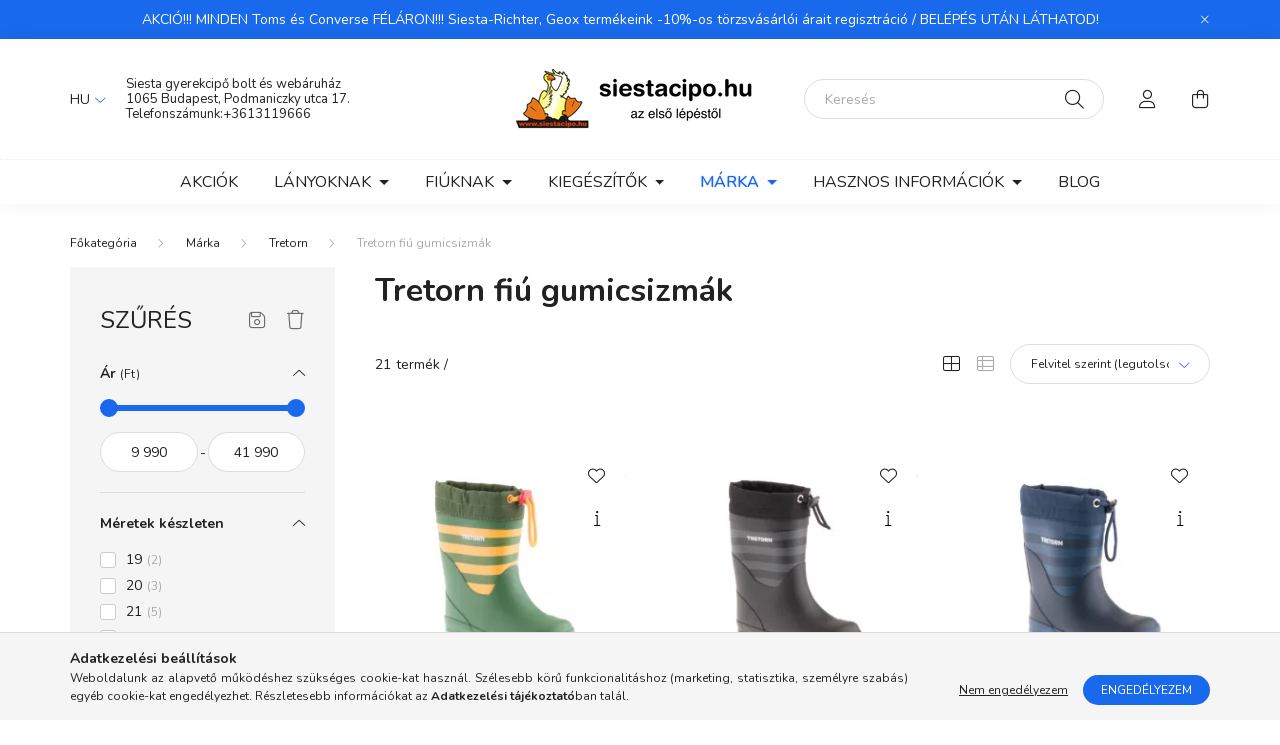

--- FILE ---
content_type: text/html; charset=UTF-8
request_url: https://www.siestacipo.hu/spl/430141/Tretorn-fiu-gumicsizmak
body_size: 34989
content:
<!DOCTYPE html>
<html lang="hu">
    <head>
        <meta charset="utf-8">
<meta name="description" content="Tretorn fiú gumicsizmák kategóriánk a siestacipo.hu-nál hatalmas választékkal vár téged. Kattints és nézd meg választékunkat, találd meg évszakhoz és alkalomhoz">
<meta name="robots" content="index, follow">
<meta http-equiv="X-UA-Compatible" content="IE=Edge">
<meta property="og:site_name" content="Siesta gyerekcipő bolt és webáruház" />
<meta property="og:title" content="Tretorn fiú gumicsizmák - siestacipo.hu - Siesta gyerekcipő ">
<meta property="og:description" content="Tretorn fiú gumicsizmák kategóriánk a siestacipo.hu-nál hatalmas választékkal vár téged. Kattints és nézd meg választékunkat, találd meg évszakhoz és alkalomhoz">
<meta property="og:type" content="website">
<meta property="og:url" content="https://www.siestacipo.hu/spl/430141/Tretorn-fiu-gumicsizmak">
<meta property="og:image" content="https://www.siestacipo.hu/shop_ordered/19756/pic/1200.jpg">
<meta name="dc.title" content="Tretorn fiú gumicsizmák - siestacipo.hu - Siesta gyerekcipő ">
<meta name="dc.description" content="Tretorn fiú gumicsizmák kategóriánk a siestacipo.hu-nál hatalmas választékkal vár téged. Kattints és nézd meg választékunkat, találd meg évszakhoz és alkalomhoz">
<meta name="dc.publisher" content="Siesta gyerekcipő bolt és webáruház">
<meta name="dc.language" content="hu">
<meta name="mobile-web-app-capable" content="yes">
<meta name="apple-mobile-web-app-capable" content="yes">
<meta name="MobileOptimized" content="320">
<meta name="HandheldFriendly" content="true">

<title>Tretorn fiú gumicsizmák - siestacipo.hu - Siesta gyerekcipő </title>


<script>
var service_type="shop";
var shop_url_main="https://www.siestacipo.hu";
var actual_lang="hu";
var money_len="0";
var money_thousend=" ";
var money_dec=",";
var shop_id=19756;
var unas_design_url="https:"+"/"+"/"+"www.siestacipo.hu"+"/"+"!common_design"+"/"+"custom"+"/"+"siestacipo.unas.hu"+"/";
var unas_design_code='0';
var unas_base_design_code='2000';
var unas_design_ver=4;
var unas_design_subver=0;
var unas_shop_url='https://www.siestacipo.hu';
var responsive="yes";
var price_nullcut_disable=1;
var config_plus=new Array();
config_plus['product_tooltip']=1;
config_plus['cart_redirect']=2;
config_plus['money_type']='Ft';
config_plus['money_type_display']='Ft';
var lang_text=new Array();

var UNAS = UNAS || {};
UNAS.shop={"base_url":'https://www.siestacipo.hu',"domain":'www.siestacipo.hu',"username":'siestacipo.unas.hu',"id":19756,"lang":'hu',"currency_type":'Ft',"currency_code":'HUF',"currency_rate":'1',"currency_length":0,"base_currency_length":0,"canonical_url":'https://www.siestacipo.hu/spl/430141/Tretorn-fiu-gumicsizmak'};
UNAS.design={"code":'0',"page":'product_list'};
UNAS.api_auth="34420373d837b4448f00f85081a63a00";
UNAS.customer={"email":'',"id":0,"group_id":0,"without_registration":0};
UNAS.shop["category_id"]="430141";
UNAS.shop["only_private_customer_can_purchase"] = false;
 

UNAS.text = {
    "button_overlay_close": `Bezár`,
    "popup_window": `Felugró ablak`,
    "list": `lista`,
    "updating_in_progress": `frissítés folyamatban`,
    "updated": `frissítve`,
    "is_opened": `megnyitva`,
    "is_closed": `bezárva`,
    "deleted": `törölve`,
    "consent_granted": `hozzájárulás megadva`,
    "consent_rejected": `hozzájárulás elutasítva`,
    "field_is_incorrect": `mező hibás`,
    "error_title": `Hiba!`,
    "product_variants": `termék változatok`,
    "product_added_to_cart": `A termék a kosárba került`,
    "product_added_to_cart_with_qty_problem": `A termékből csak [qty_added_to_cart] [qty_unit] került kosárba`,
    "product_removed_from_cart": `A termék törölve a kosárból`,
    "reg_title_name": `Név`,
    "reg_title_company_name": `Cégnév`,
    "number_of_items_in_cart": `Kosárban lévő tételek száma`,
    "cart_is_empty": `A kosár üres`,
    "cart_updated": `A kosár frissült`
};



UNAS.text["delete_from_favourites"]= `Törlés a kedvencek közül`;
UNAS.text["add_to_favourites"]= `Kedvencekhez`;






window.lazySizesConfig=window.lazySizesConfig || {};
window.lazySizesConfig.loadMode=1;
window.lazySizesConfig.loadHidden=false;

window.dataLayer = window.dataLayer || [];
function gtag(){dataLayer.push(arguments)};
gtag('js', new Date());
</script>

<script src="https://www.siestacipo.hu/!common_packages/jquery/jquery-3.2.1.js?mod_time=1690980618"></script>
<script src="https://www.siestacipo.hu/!common_packages/jquery/plugins/migrate/migrate.js?mod_time=1690980618"></script>
<script src="https://www.siestacipo.hu/!common_packages/jquery/plugins/tippy/popper-2.4.4.min.js?mod_time=1690980618"></script>
<script src="https://www.siestacipo.hu/!common_packages/jquery/plugins/tippy/tippy-bundle.umd.min.js?mod_time=1690980618"></script>
<script src="https://www.siestacipo.hu/!common_packages/jquery/plugins/ui/ui_slider-1.11.4.js?mod_time=1690980618"></script>
<script src="https://www.siestacipo.hu/!common_packages/jquery/plugins/ui/ui_touch-punch.js?mod_time=1690980618"></script>
<script src="https://www.siestacipo.hu/!common_packages/jquery/plugins/tools/overlay/overlay.js?mod_time=1753784914"></script>
<script src="https://www.siestacipo.hu/!common_packages/jquery/plugins/tools/toolbox/toolbox.expose.js?mod_time=1724322378"></script>
<script src="https://www.siestacipo.hu/!common_packages/jquery/plugins/lazysizes/lazysizes.min.js?mod_time=1690980618"></script>
<script src="https://www.siestacipo.hu/!common_packages/jquery/own/shop_common/exploded/common.js?mod_time=1764831094"></script>
<script src="https://www.siestacipo.hu/!common_packages/jquery/own/shop_common/exploded/common_overlay.js?mod_time=1754986322"></script>
<script src="https://www.siestacipo.hu/!common_packages/jquery/own/shop_common/exploded/common_shop_popup.js?mod_time=1754991412"></script>
<script src="https://www.siestacipo.hu/!common_packages/jquery/own/shop_common/exploded/page_product_list.js?mod_time=1725525511"></script>
<script src="https://www.siestacipo.hu/!common_packages/jquery/own/shop_common/exploded/function_favourites.js?mod_time=1725525511"></script>
<script src="https://www.siestacipo.hu/!common_packages/jquery/own/shop_common/exploded/function_recommend.js?mod_time=1751452520"></script>
<script src="https://www.siestacipo.hu/!common_packages/jquery/own/shop_common/exploded/function_product_print.js?mod_time=1725525511"></script>
<script src="https://www.siestacipo.hu/!common_packages/jquery/own/shop_common/exploded/function_vote.js?mod_time=1725525511"></script>
<script src="https://www.siestacipo.hu/!common_packages/jquery/own/shop_common/exploded/function_param_filter.js?mod_time=1764233415"></script>
<script src="https://www.siestacipo.hu/!common_packages/jquery/own/shop_common/exploded/function_infinite_scroll.js?mod_time=1758625002"></script>
<script src="https://www.siestacipo.hu/!common_packages/jquery/plugins/hoverintent/hoverintent.js?mod_time=1690980618"></script>
<script src="https://www.siestacipo.hu/!common_packages/jquery/own/shop_tooltip/shop_tooltip.js?mod_time=1753441723"></script>
<script src="https://www.siestacipo.hu/!common_packages/jquery/plugins/waypoints/waypoints-4.0.0.js?mod_time=1690980618"></script>
<script src="https://www.siestacipo.hu/!common_packages/jquery/plugins/responsive_menu/responsive_menu-unas.js?mod_time=1690980618"></script>
<script src="https://www.siestacipo.hu/!common_design/base/002000/main.js?mod_time=1753356622"></script>
<script src="https://www.siestacipo.hu/!common_packages/jquery/plugins/flickity/flickity.pkgd.min.js?mod_time=1690980618"></script>
<script src="https://www.siestacipo.hu/!common_packages/jquery/plugins/toastr/toastr.min.js?mod_time=1690980618"></script>

<link href="https://www.siestacipo.hu/temp/shop_19756_59d8cbe2d1cb96b4883504daf3be0b46.css?mod_time=1768907205" rel="stylesheet" type="text/css">

<link href="https://www.siestacipo.hu/spl/430141/Tretorn-fiu-gumicsizmak" rel="canonical">
<link href="https://www.siestacipo.hu/spl/430141,2/Tretorn-fiu-gumicsizmak" rel="next">
<link rel="apple-touch-icon" href="https://www.siestacipo.hu/shop_ordered/19756/pic/favicon.png" sizes="72x72">
<link rel="apple-touch-icon" href="https://www.siestacipo.hu/shop_ordered/19756/pic/favicon_masolata_4.png" sizes="114x114">
<link rel="apple-touch-icon" href="https://www.siestacipo.hu/shop_ordered/19756/pic/favicon_masolat.png" sizes="152x152">
<link rel="apple-touch-icon" href="https://www.siestacipo.hu/shop_ordered/19756/pic/favicon_2.png" sizes="167x167">
<link rel="apple-touch-icon" href="https://www.siestacipo.hu/shop_ordered/19756/pic/favicon_masolat180.png" sizes="180x180">
<link id="favicon-16x16" rel="icon" type="image/png" href="https://www.siestacipo.hu/shop_ordered/19756/pic/favicon_masolata_16.png" sizes="16x16">
<link id="favicon-32x32" rel="icon" type="image/png" href="https://www.siestacipo.hu/shop_ordered/19756/pic/favicon_masolata_3.png" sizes="32x32">
<link id="favicon-96x96" rel="icon" type="image/png" href="https://www.siestacipo.hu/shop_ordered/19756/pic/favicon_masolata_2.png" sizes="96x96">
<link id="favicon-192x192" rel="icon" type="image/png" href="https://www.siestacipo.hu/shop_ordered/19756/pic/favicona_2.png" sizes="192x192">
<link href="https://www.siestacipo.hu/shop_ordered/19756/design_pic/favicon.ico" rel="shortcut icon">
<script>
        var google_consent=1;
    
        gtag('consent', 'default', {
           'ad_storage': 'denied',
           'ad_user_data': 'denied',
           'ad_personalization': 'denied',
           'analytics_storage': 'denied',
           'functionality_storage': 'denied',
           'personalization_storage': 'denied',
           'security_storage': 'granted'
        });

    
        gtag('consent', 'update', {
           'ad_storage': 'denied',
           'ad_user_data': 'denied',
           'ad_personalization': 'denied',
           'analytics_storage': 'denied',
           'functionality_storage': 'denied',
           'personalization_storage': 'denied',
           'security_storage': 'granted'
        });

        </script>
    <script async src="https://www.googletagmanager.com/gtag/js?id=UA-1717979-1"></script>    <script>
    gtag('config', 'UA-1717979-1');

          gtag('config', 'G-7XFM020DR9');
                </script>
        <script>
    var google_analytics=1;

            gtag('event', 'view_item_list', {
              "currency": "HUF",
              "items": [
                                        {
                          "item_id": "472655522",
                          "item_name": "  Tretorn Granna Winter zöld-citromsárga csíkos bélelt gumicsizma",
                                                    "item_category": "Márka/Tretorn/Tretorn fiú gumicsizmák",                          "price": '17990',
                          "list_position": 1,
                          "list_name": 'Márka/Tretorn/Tretorn fiú gumicsizmák'
                      }
                    ,                      {
                          "item_id": "47265510",
                          "item_name": "Tretorn Granna Winter fekete-piros bélelt gumicsizma",
                                                    "item_category": "Márka/Tretorn/Tretorn fiú gumicsizmák",                          "price": '17990',
                          "list_position": 2,
                          "list_name": 'Márka/Tretorn/Tretorn fiú gumicsizmák'
                      }
                    ,                      {
                          "item_id": "47265584",
                          "item_name": "  Tretorn Granna Winter sötékék-kék csíkos bélelt gumicsizma",
                                                    "item_category": "Márka/Tretorn/Tretorn fiú gumicsizmák",                          "price": '17990',
                          "list_position": 3,
                          "list_name": 'Márka/Tretorn/Tretorn fiú gumicsizmák'
                      }
                    ,                      {
                          "item_id": "473294017",
                          "item_name": "  Tretorn Kuling Neoprene fekete-piros neoprén gyerek gumicsizma",
                                                    "item_category": "Márka/Tretorn/Tretorn fiú gumicsizmák",                          "price": '19990',
                          "list_position": 4,
                          "list_name": 'Márka/Tretorn/Tretorn fiú gumicsizmák'
                      }
                    ,                      {
                          "item_id": "473294086",
                          "item_name": "  Tretorn Kuling Neoprene világoskék-navy neoprén gyerek gumicsizma",
                                                    "item_category": "Márka/Tretorn/Tretorn fiú gumicsizmák",                          "price": '19990',
                          "list_position": 5,
                          "list_name": 'Márka/Tretorn/Tretorn fiú gumicsizmák'
                      }
                    ,                      {
                          "item_id": "473294008",
                          "item_name": "  Tretorn Kuling Neoprene mustársárga neoprén gyerek gumicsizma",
                                                    "item_category": "Márka/Tretorn/Tretorn fiú gumicsizmák",                          "price": '19990',
                          "list_position": 6,
                          "list_name": 'Márka/Tretorn/Tretorn fiú gumicsizmák'
                      }
                    ,                      {
                          "item_id": "47323410",
                          "item_name": "Tretorn Frost Neo fekete bélelt gyerek gumicsizma",
                                                    "item_category": "Márka/Tretorn/Tretorn fiú gumicsizmák",                          "price": '27990',
                          "list_position": 7,
                          "list_name": 'Márka/Tretorn/Tretorn fiú gumicsizmák'
                      }
                    ,                      {
                          "item_id": "47261510",
                          "item_name": "  Tretorn Abisko Jr. fekete fényvisszaverős gyerek hótaposó",
                                                    "item_category": "Márka/Tretorn/Tretorn fiú gumicsizmák",                          "price": '41990',
                          "list_position": 8,
                          "list_name": 'Márka/Tretorn/Tretorn fiú gumicsizmák'
                      }
                    ,                      {
                          "item_id": "473330",
                          "item_name": "TRETORN AKTIV sárga/kék esőcsizma",
                                                    "item_category": "Márka/Tretorn/Tretorn fiú gumicsizmák",                          "price": '12990',
                          "list_position": 9,
                          "list_name": 'Márka/Tretorn/Tretorn fiú gumicsizmák'
                      }
                    ,                      {
                          "item_id": "473294K",
                          "item_name": "  TRETORN KULING NEOPRENE sötétkék VÍZÁLLÓ neoprén csizma",
                                                    "item_category": "Márka/Tretorn/Tretorn fiú gumicsizmák",                          "price": '15990',
                          "list_position": 10,
                          "list_name": 'Márka/Tretorn/Tretorn fiú gumicsizmák'
                      }
                    ,                      {
                          "item_id": "472655K",
                          "item_name": "  TRETORN GRANNA WINTER sötétkék/kék melegbéléses hótaposó csizma",
                                                    "item_category": "Márka/Tretorn/Tretorn fiú gumicsizmák",                          "price": '12990',
                          "list_position": 11,
                          "list_name": 'Márka/Tretorn/Tretorn fiú gumicsizmák'
                      }
                    ,                      {
                          "item_id": "472654K",
                          "item_name": "TRETORN GRANNA sötétkék/kék esőcsizma",
                                                    "item_category": "Márka/Tretorn/Tretorn fiú gumicsizmák",                          "price": '11990',
                          "list_position": 12,
                          "list_name": 'Márka/Tretorn/Tretorn fiú gumicsizmák'
                      }
                                  ],
              'non_interaction': true
        });
           </script>
           <script>
        gtag('config', 'AW-1036372488');
                </script>
            <script>
        var google_ads=1;

                gtag('event','remarketing', {
            'ecomm_pagetype': 'category',
            'ecomm_prodid': ["472655522","47265510","47265584","473294017","473294086","473294008","47323410","47261510","473330","473294K","472655K","472654K"]        });
            </script>
    

        <meta content="width=device-width, initial-scale=1.0" name="viewport" />
        <link rel="preconnect" href="https://fonts.gstatic.com">
        <link rel="preload" href="https://fonts.googleapis.com/css2?family=Nunito:wght@400;700&display=swap" as="style" />
        <link rel="stylesheet" href="https://fonts.googleapis.com/css2?family=Nunito:wght@400;700&display=swap" media="print" onload="this.media='all'">
        <noscript>
            <link rel="stylesheet" href="https://fonts.googleapis.com/css2?family=Nunito:wght@400;700&display=swap" />
        </noscript>

        
        
        
                    
            
            
            
            
            
            
            
                
        
        

        
        
        
        
        
    </head>

                
                
    
    
    
    
    <body class='design_ver4' id="ud_shop_art">
    
    <div id="image_to_cart" style="display:none; position:absolute; z-index:100000;"></div>
<div class="overlay_common overlay_warning" id="overlay_cart_add"></div>
<script>$(document).ready(function(){ overlay_init("cart_add",{"onBeforeLoad":false}); });</script>
<div class="overlay_common overlay_ok" id="overlay_cart_add_ok"></div>
<script>$(document).ready(function(){ overlay_init("cart_add_ok",[]); });</script>
<div class="overlay_common overlay_dialog" id="overlay_save_filter"></div>
<script>$(document).ready(function(){ overlay_init("save_filter",{"closeOnEsc":true,"closeOnClick":true}); });</script>
<div id="overlay_login_outer"></div>	
	<script>
	$(document).ready(function(){
	    var login_redir_init="";

		$("#overlay_login_outer").overlay({
			onBeforeLoad: function() {
                var login_redir_temp=login_redir_init;
                if (login_redir_act!="") {
                    login_redir_temp=login_redir_act;
                    login_redir_act="";
                }

									$.ajax({
						type: "GET",
						async: true,
						url: "https://www.siestacipo.hu/shop_ajax/ajax_popup_login.php",
						data: {
							shop_id:"19756",
							lang_master:"hu",
                            login_redir:login_redir_temp,
							explicit:"ok",
							get_ajax:"1"
						},
						success: function(data){
							$("#overlay_login_outer").html(data);
							if (unas_design_ver >= 5) $("#overlay_login_outer").modal('show');
							$('#overlay_login1 input[name=shop_pass_login]').keypress(function(e) {
								var code = e.keyCode ? e.keyCode : e.which;
								if(code.toString() == 13) {		
									document.form_login_overlay.submit();		
								}	
							});	
						}
					});
								},
			top: 50,
			mask: {
	color: "#000000",
	loadSpeed: 200,
	maskId: "exposeMaskOverlay",
	opacity: 0.7
},
			closeOnClick: (config_plus['overlay_close_on_click_forced'] === 1),
			onClose: function(event, overlayIndex) {
				$("#login_redir").val("");
			},
			load: false
		});
		
			});
	function overlay_login() {
		$(document).ready(function(){
			$("#overlay_login_outer").overlay().load();
		});
	}
	function overlay_login_remind() {
        if (unas_design_ver >= 5) {
            $("#overlay_remind").overlay().load();
        } else {
            $(document).ready(function () {
                $("#overlay_login_outer").overlay().close();
                setTimeout('$("#overlay_remind").overlay().load();', 250);
            });
        }
	}

    var login_redir_act="";
    function overlay_login_redir(redir) {
        login_redir_act=redir;
        $("#overlay_login_outer").overlay().load();
    }
	</script>  
	<div class="overlay_common overlay_info" id="overlay_remind"></div>
<script>$(document).ready(function(){ overlay_init("remind",[]); });</script>

	<script>
    	function overlay_login_error_remind() {
		$(document).ready(function(){
			load_login=0;
			$("#overlay_error").overlay().close();
			setTimeout('$("#overlay_remind").overlay().load();', 250);	
		});
	}
	</script>  
	<div class="overlay_common overlay_info" id="overlay_newsletter"></div>
<script>$(document).ready(function(){ overlay_init("newsletter",[]); });</script>

<script>
function overlay_newsletter() {
    $(document).ready(function(){
        $("#overlay_newsletter").overlay().load();
    });
}
</script>
<div class="overlay_common overlay_error" id="overlay_script"></div>
<script>$(document).ready(function(){ overlay_init("script",[]); });</script>
    <script>
    $(document).ready(function() {
        $.ajax({
            type: "GET",
            url: "https://www.siestacipo.hu/shop_ajax/ajax_stat.php",
            data: {master_shop_id:"19756",get_ajax:"1"}
        });
    });
    </script>
    

    <div id="container" class="page_shop_art_430141  js-ajax-filter-box-checking filter-exists">
                        <div class="js-element nanobar js-nanobar" data-element-name="header_text_section_1">
        <div class="container">
            <div class="header_text_section_1 nanobar__inner ">
                                    AKCIÓ!!! MINDEN Toms és Converse FÉLÁRON!!! Siesta-Richter, Geox termékeink -10%-os törzsvásárlói árait regisztráció / BELÉPÉS UTÁN LÁTHATOD!

                                <button type="button" class="btn nanobar__btn-close" onclick="closeNanobar(this,'header_text_section_1_hide','session','--nanobar-height');" aria-label="Bezár" title="Bezár">
                    <span class="icon--close"></span>
                </button>
            </div>
        </div>
    </div>
    <script>
        $(document).ready(function() {
            root.style.setProperty('--nanobar-height', getHeight($(".js-nanobar")) + "px");
        });
    </script>
    

        <header class="header js-header">
            <div class="header-inner js-header-inner">
                <div class="container">
                    <div class="row gutters-5 flex-nowrap justify-content-center align-items-center py-3 py-lg-5">
                        <div class="header__left col">
                            <div class="header__left-inner d-flex align-items-center">
                                <button type="button" class="hamburger__btn dropdown--btn d-lg-none" id="hamburger__btn" aria-label="hamburger button" data-btn-for=".hamburger__dropdown">
                                    <span class="hamburger__btn-icon icon--hamburger"></span>
                                </button>
                                    <div class="lang-box-desktop flex-shrink-0">
        <div class="lang-select-group form-group form-select-group mb-0">
            <select class="form-control border-0 lang-select" aria-label="Nyelv váltás" name="change_lang" id="box_lang_select_desktop" onchange="location.href='https://www.siestacipo.hu'+this.value">
                                <option value="/spl/430141/Tretorn-fiu-gumicsizmak" selected="selected">HU</option>
                                <option value="/en/spl/430141/Tretorn-fiu-gumicsizmak">EN</option>
                            </select>
        </div>
    </div>
    
                                
                                    <div class="js-element header_text_section_2 d-none d-lg-block" data-element-name="header_text_section_2">
        <div class="element__content ">
                            <div class="element__html slide-1"><p><a href="https://www.google.com/maps/place/Siesta+gyerekcip%C5%91+bolt/@47.5019105,19.0489713,15z/data=!4m12!1m6!3m5!1s0x0:0xbb53e28a16053991!2sSiesta+gyerekcip%C5%91+bolt!8m2!3d47.5080412!4d19.0569869!3m4!1s0x4741dc12a8366dbb:0xbb53e28a16053991!8m2!3d47.5080412!4d19.0569869" target="_blank" rel="noopener"><span>Siesta gyerekcipő bolt és webáruház</span></a><br /><a href="https://www.google.com/maps/place/Siesta+gyerekcip%C5%91+bolt/@47.5019105,19.0489713,15z/data=!4m12!1m6!3m5!1s0x0:0xbb53e28a16053991!2sSiesta+gyerekcip%C5%91+bolt!8m2!3d47.5080412!4d19.0569869!3m4!1s0x4741dc12a8366dbb:0xbb53e28a16053991!8m2!3d47.5080412!4d19.0569869" target="_blank" rel="noopener">1065 Budapest, Podmaniczky utca 17.</a><br />Telefonszámunk:<a href="tel:+3613119666">+3613119666</a></p></div>
                    </div>
    </div>

                            </div>
                        </div>

                            <div id="header_logo_img" class="js-element logo col-auto flex-shrink-1" data-element-name="header_logo">
        <div class="header_logo-img-container">
            <div class="header_logo-img-wrapper">
                                                <a href="https://www.siestacipo.hu/">                    <picture>
                                                <source srcset="https://www.siestacipo.hu/!common_design/custom/siestacipo.unas.hu/element/layout_hu_header_logo-260x60_1_default.png?time=1645115062 1x" />
                        <img                              width="260" height="60"
                                                          src="https://www.siestacipo.hu/!common_design/custom/siestacipo.unas.hu/element/layout_hu_header_logo-260x60_1_default.png?time=1645115062"                             
                             alt="Siesta gyerekcipő bolt és webáruház                        "/>
                    </picture>
                    </a>                                        </div>
        </div>
    </div>


                        <div class="header__right col">
                            <div class="header__right-inner d-flex align-items-center justify-content-end">
                                <div class="search-box browser-is-chrome">
    <div class="search-box__inner position-relative ml-auto js-search" id="box_search_content">
        <form name="form_include_search" id="form_include_search" action="https://www.siestacipo.hu/shop_search.php" method="get">
            <div class="box-search-group mb-0">
                <input data-stay-visible-breakpoint="992" name="search" id="box_search_input" value="" pattern=".{3,100}"
                       title="Hosszabb kereső kifejezést írjon be!" aria-label="Keresés" placeholder="Keresés" type="text" maxlength="100"
                       class="ac_input form-control js-search-input" autocomplete="off" required                >
                <div class="search-box__search-btn-outer input-group-append" title='Keresés'>
                    <button class="search-btn" aria-label="Keresés">
                        <span class="search-btn-icon icon--search"></span>
                    </button>
                    <button type="button" onclick="$('.js-search-smart-autocomplete').addClass('is-hidden');$(this).addClass('is-hidden');" class='search-close-btn text-right d-lg-none is-hidden' aria-label="">
                        <span class="search-close-btn-icon icon--close"></span>
                    </button>
                </div>
                <div class="search__loading">
                    <div class="loading-spinner--small"></div>
                </div>
            </div>
            <div class="search-box__mask"></div>
        </form>
        <div class="ac_results"></div>
    </div>
</div>
<script>
    $(document).ready(function(){
       $(document).on('smartSearchCreate smartSearchOpen smartSearchHasResult', function(e){
           if (e.type !== 'smartSearchOpen' || (e.type === 'smartSearchOpen' && $('.js-search-smart-autocomplete').children().length > 0)) {
               $('.search-close-btn').removeClass('is-hidden');
           }
       });
       $(document).on('smartSearchClose smartSearchEmptyResult', function(){
           $('.search-close-btn').addClass('is-hidden');
       });
       $(document).on('smartSearchInputLoseFocus', function(){
           if ($('.js-search-smart-autocomplete').length>0) {
               setTimeout(function () {
                   let height = $(window).height() - ($('.js-search-smart-autocomplete').offset().top - $(window).scrollTop()) - 20;
                   $('.search-smart-autocomplete').css('max-height', height + 'px');
               }, 300);
           }
       });
    });
</script>


                                                    <button type="button" class="profile__btn js-profile-btn dropdown--btn d-none d-lg-block" id="profile__btn" data-orders="https://www.siestacipo.hu/shop_order_track.php" aria-label="profile button" data-btn-for=".profile__dropdown">
            <span class="profile__btn-icon icon--head"></span>
        </button>
            
                                <button class="cart-box__btn dropdown--btn" aria-label="cart button" type="button" data-btn-for=".cart-box__dropdown">
                                    <span class="cart-box__btn-icon icon--cart">
                                            <span id="box_cart_content" class="cart-box">            </span>
                                    </span>
                                </button>
                            </div>
                        </div>
                    </div>
                </div>
                                <nav class="navbar d-none d-lg-flex navbar-expand navbar-light">
                    <div class="container">
                        <ul class="navbar-nav mx-auto js-navbar-nav">
                                        <li class="nav-item spec-item js-nav-item-akcio">
                    <a class="nav-link" href="https://www.siestacipo.hu/akcios-termekek" >
                    Akciók
                    </a>

            </li>
    <li class="nav-item dropdown js-nav-item-713144">
                    <a class="nav-link dropdown-toggle" href="https://www.siestacipo.hu/lanyoknak"  role="button" data-toggle="dropdown" aria-haspopup="true" aria-expanded="false">
                    Lányoknak
                    </a>

        			<ul class="dropdown-menu fade-up dropdown--cat dropdown--level-1">
            <li class="nav-item-133628">
            <a class="dropdown-item" href="https://www.siestacipo.hu/lany-teli-cipok-hotaposok" >Téli cipők, hótaposók
                        </a>
        </li>
            <li class="nav-item-610304">
            <a class="dropdown-item" href="https://www.siestacipo.hu/lany-gyerekcipok" >Cipők
                        </a>
        </li>
            <li class="nav-item-942993">
            <a class="dropdown-item" href="https://www.siestacipo.hu/lany-gyerek-gumicsizmak" >Gumicsizmák
                        </a>
        </li>
            <li class="nav-item-476538">
            <a class="dropdown-item" href="https://www.siestacipo.hu/lany-gyerekszandalok" >Gyerek szandálok
                        </a>
        </li>
            <li class="nav-item-993748">
            <a class="dropdown-item" href="https://www.siestacipo.hu/lany-gyerek-papucsok" >Papucsok
                        </a>
        </li>
            <li class="nav-item-138611">
            <a class="dropdown-item" href="https://www.siestacipo.hu/lany-gyerek-valtocipok" >Váltócipők
                        </a>
        </li>
            <li class="nav-item-351056">
            <a class="dropdown-item" href="https://www.siestacipo.hu/lany-balerinak" >Balerinák
                        </a>
        </li>
            <li class="nav-item-165258">
            <a class="dropdown-item" href="https://www.siestacipo.hu/lany-gyerek-ruhazat" >Ruházat
                        </a>
        </li>
    
    
    </ul>


            </li>
    <li class="nav-item dropdown js-nav-item-999783">
                    <a class="nav-link dropdown-toggle" href="https://www.siestacipo.hu/fiuknak"  role="button" data-toggle="dropdown" aria-haspopup="true" aria-expanded="false">
                    Fiúknak
                    </a>

        			<ul class="dropdown-menu fade-up dropdown--cat dropdown--level-1">
            <li class="nav-item-630481">
            <a class="dropdown-item" href="https://www.siestacipo.hu/fiu-teli-cipok-hotaposok" >Téli cipők, hótaposók
                        </a>
        </li>
            <li class="nav-item-904898">
            <a class="dropdown-item" href="https://www.siestacipo.hu/fiu-gyerekcipok" >Cipők
                        </a>
        </li>
            <li class="nav-item-153163">
            <a class="dropdown-item" href="https://www.siestacipo.hu/fiu-gyerek-gumicsizmak" >Gumicsizmák
                        </a>
        </li>
            <li class="nav-item-876641">
            <a class="dropdown-item" href="https://www.siestacipo.hu/fiu-gyerekszandalok" >Gyerek szandálok
                        </a>
        </li>
            <li class="nav-item-946678">
            <a class="dropdown-item" href="https://www.siestacipo.hu/fiu-gyerek-papucsok" >Papucsok
                        </a>
        </li>
            <li class="nav-item-366761">
            <a class="dropdown-item" href="https://www.siestacipo.hu/fiu-gyerek-valtocipok" >Váltócipők
                        </a>
        </li>
            <li class="nav-item-574899">
            <a class="dropdown-item" href="https://www.siestacipo.hu/fiu-gyerek-ruhazat" >Ruházat
                        </a>
        </li>
    
    
    </ul>


            </li>
    <li class="nav-item dropdown js-nav-item-643447">
                    <a class="nav-link dropdown-toggle" href="https://www.siestacipo.hu/kiegeszitok"  role="button" data-toggle="dropdown" aria-haspopup="true" aria-expanded="false">
                    Kiegészítők
                    </a>

        			<ul class="dropdown-menu fade-up dropdown--cat dropdown--level-1">
            <li class="nav-item-359175">
            <a class="dropdown-item" href="https://www.siestacipo.hu/eldobhato-helium-palack" >Eldobható hélium palack
                        </a>
        </li>
            <li class="nav-item-446921">
            <a class="dropdown-item" href="https://www.siestacipo.hu/gyerek-zoknik-harisnyak" >Zoknik, harisnyák
                        </a>
        </li>
            <li class="nav-item-627083">
            <a class="dropdown-item" href="https://www.siestacipo.hu/gyerek-sportfelszereles" >Sportfelszerelés
                        </a>
        </li>
            <li class="nav-item-743392">
            <a class="dropdown-item" href="https://www.siestacipo.hu/cipoapolok-cipofuzok" >Cipőápolók, cipőfűzők
                        </a>
        </li>
            <li class="nav-item-142828">
            <a class="dropdown-item" href="https://www.siestacipo.hu/gyerek-talpbetetek" >Talpbetétek
                        </a>
        </li>
            <li class="nav-item-291219">
            <a class="dropdown-item" href="https://www.siestacipo.hu/gyerek-hatizsakok" >Hátizsákok
                        </a>
        </li>
            <li class="nav-item-671796">
            <a class="dropdown-item" href="https://www.siestacipo.hu/kezbabok" >Kézbábok    
                        </a>
        </li>
            <li class="nav-item-417257">
            <a class="dropdown-item" href="https://www.siestacipo.hu/polaroid-gyerek-napszemuvegek" >Gyerek napszemüvegek
                        </a>
        </li>
    
    
    </ul>


            </li>
    <li class="nav-item dropdown js-nav-item-132214">
                    <a class="nav-link dropdown-toggle" href="https://www.siestacipo.hu/sct/132214/Marka"  role="button" data-toggle="dropdown" aria-haspopup="true" aria-expanded="false">
                    Márka
                    </a>

        			<ul class="dropdown-menu fade-up dropdown--cat dropdown--level-1">
            <li class="nav-item-714925">
            <a class="dropdown-item" href="https://www.siestacipo.hu/sct/714925/Adidas" >Adidas
                        </a>
        </li>
            <li class="nav-item-758482">
            <a class="dropdown-item" href="https://www.siestacipo.hu/sct/758482/Barts" >Barts
                        </a>
        </li>
            <li class="nav-item-972805">
            <a class="dropdown-item" href="https://www.siestacipo.hu/sct/972805/Be-Only" >Be Only
                        </a>
        </li>
            <li class="nav-item-859120">
            <a class="dropdown-item" href="https://www.siestacipo.hu/sct/859120/Birkenstock" >Birkenstock
                        </a>
        </li>
            <li class="nav-item-292343">
            <a class="dropdown-item" href="https://www.siestacipo.hu/sct/292343/Camminare" >Camminare
                        </a>
        </li>
            <li class="nav-item-613761">
            <a class="dropdown-item" href="https://www.siestacipo.hu/sct/613761/Converse" >Converse
                        </a>
        </li>
            <li class="nav-item-335843">
            <a class="dropdown-item" href="https://www.siestacipo.hu/sct/335843/Columbia" >Columbia
                        </a>
        </li>
            <li class="nav-item-193201">
            <a class="dropdown-item" href="https://www.siestacipo.hu/sct/193201/Crocs" >Crocs
                        </a>
        </li>
            <li class="nav-item-655986">
            <a class="dropdown-item" href="https://www.siestacipo.hu/sct/655986/D-D-Step" >D.D.Step
                        </a>
        </li>
            <li class="nav-item-914417">
            <a class="dropdown-item" href="https://www.siestacipo.hu/sct/914417/Demar" >Demar
                        </a>
        </li>
    
        <li>
        <a class="dropdown-item nav-item__all-cat" href="https://www.siestacipo.hu/sct/132214/Marka">További kategóriák</a>
    </li>
    
    </ul>


            </li>

    
                                    			<li class="nav-item dropdown js-nav-item-148040">
							<a class="nav-link dropdown-toggle" href="https://www.siestacipo.hu/hasznos-informaciok" role="button" data-toggle="dropdown" aria-haspopup="true" aria-expanded="false">
							Hasznos információk
							</a>

							<ul class="dropdown-menu fade-up dropdown--menu dropdown-level--1">
			<li class="nav-item-865065">
			<a class="dropdown-item" href="https://www.siestacipo.hu/termekcsere" >Termékcsere, visszaküldés</a>
		</li>
			<li class="nav-item-635385">
			<a class="dropdown-item" href="https://www.siestacipo.hu/torzsvasarloi-kedvezmeny" >Törzsvásárlói kedvezmény</a>
		</li>
			<li class="nav-item-256547">
			<a class="dropdown-item" href="https://www.siestacipo.hu/siesta-gyerekcipo-bolt-kapcsolat" >Kapcsolat</a>
		</li>
	</ul>

					</li>
			<li class="nav-item js-nav-item-641980">
							<a class="nav-link" href="https://www.siestacipo.hu/blog" >
							Blog
							</a>

					</li>
	
    
                        </ul>
                    </div>
                </nav>

                <script>
                    $(document).ready(function () {
                                                    $('.nav-item.dropdown').hoverIntent({
                                over: function () {
                                    handleCloseDropdowns();
                                    var thisNavLink = $('> .nav-link', this);
                                    var thisNavItem = thisNavLink.parent();
                                    var thisDropdownMenu = thisNavItem.find('.dropdown-menu');
                                    var thisNavbarNav = $('.js-navbar-nav');

                                    /*remove is-opened class form the rest menus (cat+plus)*/
                                    thisNavbarNav.find('.show').not(thisNavItem).removeClass('show');
                                    thisNavLink.attr('aria-expanded','true');
                                    thisNavItem.addClass('show');
                                    thisDropdownMenu.addClass('show');
                                },
                                out: function () {
                                    handleCloseDropdowns();
                                    var thisNavLink = $('> .nav-link', this);
                                    var thisNavItem = thisNavLink.parent();
                                    var thisDropdownMenu = thisNavItem.find('.dropdown-menu');

                                    /*remove is-opened class form the rest menus (cat+plus)*/
                                    thisNavLink.attr('aria-expanded','false');
                                    thisNavItem.removeClass('show');
                                    thisDropdownMenu.removeClass('show');
                                },
                                interval: 100,
                                sensitivity: 10,
                                timeout: 250
                            });
                                            });
                </script>
                            </div>
        </header>
                <main class="main main--with-boxes">
        <nav id="breadcrumb" aria-label="breadcrumb">
                <div class="container">
                                <ol class="breadcrumb level-3">
                <li class="breadcrumb-item">
                                        <a class="breadcrumb-item breadcrumb-item--home" href="https://www.siestacipo.hu/sct/0/" aria-label="Főkategória" title="Főkategória"></a>
                                    </li>
                                <li class="breadcrumb-item">
                                        <a class="breadcrumb-item" href="https://www.siestacipo.hu/sct/132214/Marka">Márka</a>
                                    </li>
                                <li class="breadcrumb-item">
                                        <a class="breadcrumb-item" href="https://www.siestacipo.hu/sct/148082/Tretorn">Tretorn</a>
                                    </li>
                                <li class="breadcrumb-item">
                                        <span class="breadcrumb-item active" aria-current="page">Tretorn fiú gumicsizmák</span>
                                    </li>
                            </ol>
            <script>
                $("document").ready(function(){
                                        $(".js-nav-item-132214").addClass("active");
                                        $(".js-nav-item-148082").addClass("active");
                                        $(".js-nav-item-430141").addClass("active");
                                    });
            </script>
                    </div>
            </nav>
    <div class="container">
        <div class="row">
                    

  
 <div class="filter-side-box-col col-auto filter-dropdown" data-content-for=".filter-btn" data-content-direction="left">
 <div class="filter-side-box-wrapper">
 <div class="filter-side-box box_container_filter">
 <button class="filter-dropdown__close-btn btn-text icon--a-close d-block d-xl-none" data-btn-for=".filter-dropdown" type="button" aria-label="bezár" data-text="bezár"></button>
 <div class="filter-dropdown__header row gutters-5 align-items-center">
 <div class="col">
 <div class="box__title">Szűrés</div>
 </div>
 <div class="col-auto">
 <div class="filter-buttons filter-side-box__buttons js-filter-top-buttons">
 <button type="button" class="filter-top__save-btn btn" disabled onclick='$.mask.close(); setTimeout(function(){ javascript:overlay_login_redir(window.location.href+&quot;#filter_save&quot;); }, 500);' data-tippy="Szűrés mentése" aria-label="Szűrés mentése">
 <span class="icon--save"></span>
 </button>
 <button type="button" class="filter-top__delete-btn btn" disabled onclick='product_filter_delete_all("");' data-tippy="Szűrés törlése" aria-label="Szűrés törlése">
 <span class="icon--trash"></span>
 </button>
 </div>
 </div>
 </div>
 <div class="selected-filters selected-filters--1 js-selected-filters"></div>
 <div id='box_filter_content' class='js-filter-load-here js-filter-box js-product-list__filter-content product-list__filter-content-outer col-12 col-md-auto order-1' data-prefix="">
 <div class="saved_filters_wrapper"></div>
 
 
 <div class='product_filter_group filter-type--slider' id='param_price_group' data-id="price" data-decimal-length="0">
 <div class="product_filter_title" id="param_price_title">
 <span class="product_filter_title__text">Ár</span>
 <span class="product_filter_num_texts">(Ft)</span> </div>
 <div class='product_filter_content position-relative product_filter_type_num product_filter_price_content ' id='param_price_content'>
 <div class='product_filter_num mb-4' id='product_filter_num_price'></div>
 <div class='product_filter_num_text text-center d-none'>9 990 Ft - 41 990 Ft</div>
 <input type='hidden' class='akt_min' value='9990'><input type='hidden' class='akt_max' value='41990'><input type='hidden' class='base_min' value='9990'><input type='hidden' class='base_max' value='41990'><input type='hidden' class='text_before' value=''><input type='hidden' class='text_after' value=' Ft'><input type='hidden' class='decimal_length' value='0'>
 <form id="product_filter_num_form_price">
 <div class='product_filter_num_inputs'>
 <div class="row gutters-5">
 <div class="col-6 product_filter_num_from_col">
 <div class="input-group mb-0">
 <input class="form-control product_filter_price_input product_filter_num_from" type="text" inputmode="decimal"
 id="filter-number-from-price" aria-label="kezdete" maxlength="6"
 data-step="1" data-min="9990" data-max="41990"
 value="9 990"
 placeholder="kezdete" data-slider-id="product_filter_num_price" required
 >
 </div>
 </div>
 <div class="col-6">
 <div class="input-group mb-0">
 <input class="form-control product_filter_price_input product_filter_num_to" type="text" inputmode="decimal"
 id="filter-number-to-price" aria-label="vége" maxlength="6"
 data-step="1" data-min="9990" data-max="41990"
 value="41 990"
 placeholder="vége" data-slider-id="product_filter_num_price" required
 >
 </div>
 </div>
 
 </div>
 <script>
 function round(number, step) {
 let divided = 1 / step;
 return Math.round( number * divided ) / divided;
 }
 function filterNumInputChange(el) {
 let $thisGroup = el.closest('.product_filter_group');
 let $currencyRate = 1;
 let $decimalLength = $thisGroup.data('decimal-length');
 if ($thisGroup.attr('data-id') === 'price') {
 $currencyRate = parseFloat(UNAS.shop.currency_rate);
 }
 let $thisAktMinHidden = el.closest('.product_filter_group').find('.akt_min'); /* akt_min hidden input */
 let $thisAktMaxHidden = el.closest('.product_filter_group').find('.akt_max'); /* akt_max hidden input */
 let $thisAktMin = parseFloat($thisAktMinHidden.val()) * $currencyRate;
 let $thisAktMax = parseFloat($thisAktMaxHidden.val()) * $currencyRate;
 let $thisStep = parseFloat(el.attr('data-step'));
 let $thisMinVal = parseFloat(el.attr('data-min'));
 let $thisMaxVal = parseFloat(el.attr('data-max'));
 let $thisBelongSlider = $('#' + el.data('slider-id'));
 let $thisActVal = el.val().replace(/\s/g, '');

 $thisActVal = parseFloat($thisActVal.replace(',','.'));
 $thisActVal = round($thisActVal,$thisStep);

 let $newTempMin = $thisMinVal;
 let $newTempMax = $thisMaxVal;

 /*FROM INPUT*/
 let reset = false;
 if (el.hasClass('product_filter_num_from')) {
 if ($thisActVal === '' || isNaN($thisActVal) ) {
 $newTempMin = $thisMinVal;
 reset = true;
 } else if ($thisActVal > $thisAktMax) { /* ha nagyobb a beírt min, mint az aktuális max, akkor legyen: akt max */
 $newTempMin = $thisAktMax;
 } else if ($thisActVal <= $thisMinVal) {
 $newTempMin = $thisMinVal;
 reset = true;
 } else {
 $newTempMin = $thisActVal;
 }

 el.val(number_format($newTempMin,$decimalLength,money_dec,money_thousend));
 if (reset) {
 $thisAktMinHidden.val(el.closest('.product_filter_group').find('.base_min').val());
 $thisBelongSlider.slider("values", 0, el.closest('.product_filter_group').find('.base_min').val());
 } else {
 $thisAktMinHidden.val(number_format(($newTempMin / $currencyRate), $decimalLength, '.', ''));
 $thisBelongSlider.slider("values", 0, number_format(($newTempMin / $currencyRate), $decimalLength, '.', ''));
 }
 } else {/*TO INPUT*/
 if ($thisActVal === '' || isNaN($thisActVal) ) {
 $newTempMax = $thisMaxVal;
 reset = true;
 } else if ($thisActVal < $thisAktMin) { /* ha kisebb a beírt max, mint az aktuális min, akkor legyen: akt min */
 $newTempMax = $thisAktMin;
 } else if ($thisActVal >= $thisMaxVal) {
 reset = true;
 $newTempMax = $thisMaxVal;
 } else {
 $newTempMax = $thisActVal;
 }

 el.val(number_format($newTempMax,$decimalLength,money_dec,money_thousend));
 if (reset){
 $thisAktMaxHidden.val(el.closest('.product_filter_group').find('.base_max').val());
 $thisBelongSlider.slider("values", 1, el.closest('.product_filter_group').find('.base_max').val());
 } else {
 $thisAktMaxHidden.val(number_format(($newTempMax / $currencyRate), $decimalLength, '.', ''));
 $thisBelongSlider.slider("values", 1, number_format(($newTempMax / $currencyRate), $decimalLength, '.', ''));
 }
 }
 }

 $(document).ready(function() {
 let productFilterNumInput = $(".product_filter_num_inputs input");

 productFilterNumInput.on('click', function () {
 let $this = $(this);
 $this.select();
 });

 productFilterNumInput.on('input', function(e) {
 const $this = $(this);
 const $thisGroup = $this.closest('.product_filter_group');
 const dec = $thisGroup.data("decimal-length")

 let inputField = e.target;
 let inputValue = inputField.value;

 // Ha az input üres, ne csináljon semmit
 if (!inputValue) return;

 // Ellenőrizd, hogy van-e pont vagy vessző
 const hasComma = inputValue.includes(',');
 const hasDot = inputValue.includes('.');

 // Ha már van pont, ne engedj vesszőt, és fordítva
 if (hasComma && hasDot) {
 // Töröljük az utolsó gépelt karaktert, mert mindkettő van
 inputValue = inputValue.slice(0, -1);
 }

 // Csak számjegyek, pont és vessző maradhat
 let sanitizedInput = inputValue.replace(/[^0-9.,]/g, '');

 // Vessző és pont sem kell
 if (dec == 0) {
 sanitizedInput = inputValue.replace(/[^0-9]/g, '');
 }

 // Ellenőrizzük, hogy van-e tizedesvessző vagy tizedespont, és ha igen, azt megőrizzük
 let parts = sanitizedInput.split(hasComma ? ',' : '.');
 let integerPart = parts[0].replace(/\B(?=(\d{3})+(?!\d))/g, money_thousend);
 let decimalPart = parts[1] ? parts[1].slice(0, dec) : '';

 // Nem kezdhet nullával, kivéve ha tizedes szám
 if (integerPart.length > 1 && integerPart.startsWith('0') && !decimalPart) {
 integerPart = integerPart.slice(1);
 }

 // Rakjuk újra össze a számot
 let inputNew = parts.length > 1 ? `${integerPart}${hasComma ? ',' : '.'}${decimalPart}` : integerPart;

 e.target.value = inputNew;
 });

 let productFilterNumInputValue = '';
 productFilterNumInput.on('focus',function() {
 productFilterNumInputValue = this.value;
 });

 let productFilterNumInputTimeoutId;
 productFilterNumInput.on('keyup',function(e) {
 clearTimeout(productFilterNumInputTimeoutId);
 let $this = $(this);

 if (e.key === 'Enter') {
 e.preventDefault();
 filterNumInputChange($this);
 } else if (e.target.value != '') {
 productFilterNumInputTimeoutId = setTimeout(filterNumInputChange, 2000, $this);
 }
 });

 productFilterNumInput.on('blur', function() {
 clearTimeout(productFilterNumInputTimeoutId);

 let $this = $(this);
 let $thisVal = $this.val();

 if ( $thisVal !== '' && $thisVal !== productFilterNumInputValue ||
 $thisVal === ''
 ) {
 filterNumInputChange($this);
 return;
 }
 });
 });
 </script>
 </div>
 </form>
 </div>
 </div>
 <div class='product_filter_group filter-type--checkbox' id='param_1001284_group' data-id="1001284">
 <div class="product_filter_title" id="param_1001284_title">
 <span class="product_filter_title__text">Méretek készleten</span>
 </div>
 <div class='product_filter_content position-relative product_filter_type_textmore product_filter_1001284_content ' id='param_1001284_content'>
 <div class='product_filter_text product_filter_value_count_refresh product_filter_1001284_value product_filter_1001284_value_1f0e3dad99908345f7439f8ffabdffc4 product_filter_value_enabled'>
 <div class='product_filter_checkbox custom-control custom-checkbox'>
 <span class="text_input"> <input class="custom-control-input" id='product_filter_checkbox_1001284_1f0e3dad99908345f7439f8ffabdffc4' type='checkbox' onclick='clicked_param_id=&quot;1001284&quot;;clicked_param_value=&quot;1f0e3dad99908345f7439f8ffabdffc4&quot;;filter_activate_delay(&quot;&quot;);' value='19'/>
 <label class="product_filter_link custom-control-label label-type--textmore" for="product_filter_checkbox_1001284_1f0e3dad99908345f7439f8ffabdffc4" role="button">19<span class='product_filter_text_count'><span class="product_filter_text_count_value">2</span></span></label>
 </span>
 </div>
 </div>
 <div class='product_filter_text product_filter_value_count_refresh product_filter_1001284_value product_filter_1001284_value_98f13708210194c475687be6106a3b84 product_filter_value_enabled'>
 <div class='product_filter_checkbox custom-control custom-checkbox'>
 <span class="text_input"> <input class="custom-control-input" id='product_filter_checkbox_1001284_98f13708210194c475687be6106a3b84' type='checkbox' onclick='clicked_param_id=&quot;1001284&quot;;clicked_param_value=&quot;98f13708210194c475687be6106a3b84&quot;;filter_activate_delay(&quot;&quot;);' value='20'/>
 <label class="product_filter_link custom-control-label label-type--textmore" for="product_filter_checkbox_1001284_98f13708210194c475687be6106a3b84" role="button">20<span class='product_filter_text_count'><span class="product_filter_text_count_value">3</span></span></label>
 </span>
 </div>
 </div>
 <div class='product_filter_text product_filter_value_count_refresh product_filter_1001284_value product_filter_1001284_value_3c59dc048e8850243be8079a5c74d079 product_filter_value_enabled'>
 <div class='product_filter_checkbox custom-control custom-checkbox'>
 <span class="text_input"> <input class="custom-control-input" id='product_filter_checkbox_1001284_3c59dc048e8850243be8079a5c74d079' type='checkbox' onclick='clicked_param_id=&quot;1001284&quot;;clicked_param_value=&quot;3c59dc048e8850243be8079a5c74d079&quot;;filter_activate_delay(&quot;&quot;);' value='21'/>
 <label class="product_filter_link custom-control-label label-type--textmore" for="product_filter_checkbox_1001284_3c59dc048e8850243be8079a5c74d079" role="button">21<span class='product_filter_text_count'><span class="product_filter_text_count_value">5</span></span></label>
 </span>
 </div>
 </div>
 <div class='product_filter_text product_filter_value_count_refresh product_filter_1001284_value product_filter_1001284_value_b6d767d2f8ed5d21a44b0e5886680cb9 product_filter_value_enabled'>
 <div class='product_filter_checkbox custom-control custom-checkbox'>
 <span class="text_input"> <input class="custom-control-input" id='product_filter_checkbox_1001284_b6d767d2f8ed5d21a44b0e5886680cb9' type='checkbox' onclick='clicked_param_id=&quot;1001284&quot;;clicked_param_value=&quot;b6d767d2f8ed5d21a44b0e5886680cb9&quot;;filter_activate_delay(&quot;&quot;);' value='22'/>
 <label class="product_filter_link custom-control-label label-type--textmore" for="product_filter_checkbox_1001284_b6d767d2f8ed5d21a44b0e5886680cb9" role="button">22<span class='product_filter_text_count'><span class="product_filter_text_count_value">12</span></span></label>
 </span>
 </div>
 </div>
 <div class='product_filter_text product_filter_value_count_refresh product_filter_1001284_value product_filter_1001284_value_37693cfc748049e45d87b8c7d8b9aacd product_filter_value_enabled'>
 <div class='product_filter_checkbox custom-control custom-checkbox'>
 <span class="text_input"> <input class="custom-control-input" id='product_filter_checkbox_1001284_37693cfc748049e45d87b8c7d8b9aacd' type='checkbox' onclick='clicked_param_id=&quot;1001284&quot;;clicked_param_value=&quot;37693cfc748049e45d87b8c7d8b9aacd&quot;;filter_activate_delay(&quot;&quot;);' value='23'/>
 <label class="product_filter_link custom-control-label label-type--textmore" for="product_filter_checkbox_1001284_37693cfc748049e45d87b8c7d8b9aacd" role="button">23<span class='product_filter_text_count'><span class="product_filter_text_count_value">8</span></span></label>
 </span>
 </div>
 </div>
 <div class='product_filter_text product_filter_value_count_refresh product_filter_1001284_value product_filter_1001284_value_1ff1de774005f8da13f42943881c655f product_filter_value_enabled'>
 <div class='product_filter_checkbox custom-control custom-checkbox'>
 <span class="text_input"> <input class="custom-control-input" id='product_filter_checkbox_1001284_1ff1de774005f8da13f42943881c655f' type='checkbox' onclick='clicked_param_id=&quot;1001284&quot;;clicked_param_value=&quot;1ff1de774005f8da13f42943881c655f&quot;;filter_activate_delay(&quot;&quot;);' value='24'/>
 <label class="product_filter_link custom-control-label label-type--textmore" for="product_filter_checkbox_1001284_1ff1de774005f8da13f42943881c655f" role="button">24<span class='product_filter_text_count'><span class="product_filter_text_count_value">12</span></span></label>
 </span>
 </div>
 </div>
 <div class='product_filter_text product_filter_value_count_refresh product_filter_1001284_value product_filter_1001284_value_8e296a067a37563370ded05f5a3bf3ec product_filter_value_enabled'>
 <div class='product_filter_checkbox custom-control custom-checkbox'>
 <span class="text_input"> <input class="custom-control-input" id='product_filter_checkbox_1001284_8e296a067a37563370ded05f5a3bf3ec' type='checkbox' onclick='clicked_param_id=&quot;1001284&quot;;clicked_param_value=&quot;8e296a067a37563370ded05f5a3bf3ec&quot;;filter_activate_delay(&quot;&quot;);' value='25'/>
 <label class="product_filter_link custom-control-label label-type--textmore" for="product_filter_checkbox_1001284_8e296a067a37563370ded05f5a3bf3ec" role="button">25<span class='product_filter_text_count'><span class="product_filter_text_count_value">12</span></span></label>
 </span>
 </div>
 </div>
 <div class='product_filter_text product_filter_value_count_refresh product_filter_1001284_value product_filter_1001284_value_4e732ced3463d06de0ca9a15b6153677 product_filter_value_enabled'>
 <div class='product_filter_checkbox custom-control custom-checkbox'>
 <span class="text_input"> <input class="custom-control-input" id='product_filter_checkbox_1001284_4e732ced3463d06de0ca9a15b6153677' type='checkbox' onclick='clicked_param_id=&quot;1001284&quot;;clicked_param_value=&quot;4e732ced3463d06de0ca9a15b6153677&quot;;filter_activate_delay(&quot;&quot;);' value='26'/>
 <label class="product_filter_link custom-control-label label-type--textmore" for="product_filter_checkbox_1001284_4e732ced3463d06de0ca9a15b6153677" role="button">26<span class='product_filter_text_count'><span class="product_filter_text_count_value">10</span></span></label>
 </span>
 </div>
 </div>
 <div class='product_filter_text product_filter_value_count_refresh product_filter_1001284_value product_filter_1001284_value_02e74f10e0327ad868d138f2b4fdd6f0 product_filter_value_enabled'>
 <div class='product_filter_checkbox custom-control custom-checkbox'>
 <span class="text_input"> <input class="custom-control-input" id='product_filter_checkbox_1001284_02e74f10e0327ad868d138f2b4fdd6f0' type='checkbox' onclick='clicked_param_id=&quot;1001284&quot;;clicked_param_value=&quot;02e74f10e0327ad868d138f2b4fdd6f0&quot;;filter_activate_delay(&quot;&quot;);' value='27'/>
 <label class="product_filter_link custom-control-label label-type--textmore" for="product_filter_checkbox_1001284_02e74f10e0327ad868d138f2b4fdd6f0" role="button">27<span class='product_filter_text_count'><span class="product_filter_text_count_value">6</span></span></label>
 </span>
 </div>
 </div>
 <div class='product_filter_text product_filter_value_count_refresh product_filter_1001284_value product_filter_1001284_value_33e75ff09dd601bbe69f351039152189 product_filter_value_enabled'>
 <div class='product_filter_checkbox custom-control custom-checkbox'>
 <span class="text_input"> <input class="custom-control-input" id='product_filter_checkbox_1001284_33e75ff09dd601bbe69f351039152189' type='checkbox' onclick='clicked_param_id=&quot;1001284&quot;;clicked_param_value=&quot;33e75ff09dd601bbe69f351039152189&quot;;filter_activate_delay(&quot;&quot;);' value='28'/>
 <label class="product_filter_link custom-control-label label-type--textmore" for="product_filter_checkbox_1001284_33e75ff09dd601bbe69f351039152189" role="button">28<span class='product_filter_text_count'><span class="product_filter_text_count_value">9</span></span></label>
 </span>
 </div>
 </div>
 <div class='product_filter_text product_filter_value_count_refresh product_filter_1001284_value product_filter_1001284_value_6ea9ab1baa0efb9e19094440c317e21b product_filter_value_enabled'>
 <div class='product_filter_checkbox custom-control custom-checkbox'>
 <span class="text_input"> <input class="custom-control-input" id='product_filter_checkbox_1001284_6ea9ab1baa0efb9e19094440c317e21b' type='checkbox' onclick='clicked_param_id=&quot;1001284&quot;;clicked_param_value=&quot;6ea9ab1baa0efb9e19094440c317e21b&quot;;filter_activate_delay(&quot;&quot;);' value='29'/>
 <label class="product_filter_link custom-control-label label-type--textmore" for="product_filter_checkbox_1001284_6ea9ab1baa0efb9e19094440c317e21b" role="button">29<span class='product_filter_text_count'><span class="product_filter_text_count_value">7</span></span></label>
 </span>
 </div>
 </div>
 <div class='product_filter_text product_filter_value_count_refresh product_filter_1001284_value product_filter_1001284_value_34173cb38f07f89ddbebc2ac9128303f product_filter_value_enabled'>
 <div class='product_filter_checkbox custom-control custom-checkbox'>
 <span class="text_input"> <input class="custom-control-input" id='product_filter_checkbox_1001284_34173cb38f07f89ddbebc2ac9128303f' type='checkbox' onclick='clicked_param_id=&quot;1001284&quot;;clicked_param_value=&quot;34173cb38f07f89ddbebc2ac9128303f&quot;;filter_activate_delay(&quot;&quot;);' value='30'/>
 <label class="product_filter_link custom-control-label label-type--textmore" for="product_filter_checkbox_1001284_34173cb38f07f89ddbebc2ac9128303f" role="button">30<span class='product_filter_text_count'><span class="product_filter_text_count_value">11</span></span></label>
 </span>
 </div>
 </div>
 <div class='product_filter_text product_filter_value_count_refresh product_filter_1001284_value product_filter_1001284_value_c16a5320fa475530d9583c34fd356ef5 product_filter_value_enabled'>
 <div class='product_filter_checkbox custom-control custom-checkbox'>
 <span class="text_input"> <input class="custom-control-input" id='product_filter_checkbox_1001284_c16a5320fa475530d9583c34fd356ef5' type='checkbox' onclick='clicked_param_id=&quot;1001284&quot;;clicked_param_value=&quot;c16a5320fa475530d9583c34fd356ef5&quot;;filter_activate_delay(&quot;&quot;);' value='31'/>
 <label class="product_filter_link custom-control-label label-type--textmore" for="product_filter_checkbox_1001284_c16a5320fa475530d9583c34fd356ef5" role="button">31<span class='product_filter_text_count'><span class="product_filter_text_count_value">9</span></span></label>
 </span>
 </div>
 </div>
 <div class='product_filter_text product_filter_value_count_refresh product_filter_1001284_value product_filter_1001284_value_6364d3f0f495b6ab9dcf8d3b5c6e0b01 product_filter_value_enabled'>
 <div class='product_filter_checkbox custom-control custom-checkbox'>
 <span class="text_input"> <input class="custom-control-input" id='product_filter_checkbox_1001284_6364d3f0f495b6ab9dcf8d3b5c6e0b01' type='checkbox' onclick='clicked_param_id=&quot;1001284&quot;;clicked_param_value=&quot;6364d3f0f495b6ab9dcf8d3b5c6e0b01&quot;;filter_activate_delay(&quot;&quot;);' value='32'/>
 <label class="product_filter_link custom-control-label label-type--textmore" for="product_filter_checkbox_1001284_6364d3f0f495b6ab9dcf8d3b5c6e0b01" role="button">32<span class='product_filter_text_count'><span class="product_filter_text_count_value">10</span></span></label>
 </span>
 </div>
 </div>
 <div class='product_filter_text product_filter_value_count_refresh product_filter_1001284_value product_filter_1001284_value_182be0c5cdcd5072bb1864cdee4d3d6e product_filter_value_enabled'>
 <div class='product_filter_checkbox custom-control custom-checkbox'>
 <span class="text_input"> <input class="custom-control-input" id='product_filter_checkbox_1001284_182be0c5cdcd5072bb1864cdee4d3d6e' type='checkbox' onclick='clicked_param_id=&quot;1001284&quot;;clicked_param_value=&quot;182be0c5cdcd5072bb1864cdee4d3d6e&quot;;filter_activate_delay(&quot;&quot;);' value='33'/>
 <label class="product_filter_link custom-control-label label-type--textmore" for="product_filter_checkbox_1001284_182be0c5cdcd5072bb1864cdee4d3d6e" role="button">33<span class='product_filter_text_count'><span class="product_filter_text_count_value">13</span></span></label>
 </span>
 </div>
 </div>
 <div class='product_filter_text product_filter_value_count_refresh product_filter_1001284_value product_filter_1001284_value_e369853df766fa44e1ed0ff613f563bd product_filter_value_enabled'>
 <div class='product_filter_checkbox custom-control custom-checkbox'>
 <span class="text_input"> <input class="custom-control-input" id='product_filter_checkbox_1001284_e369853df766fa44e1ed0ff613f563bd' type='checkbox' onclick='clicked_param_id=&quot;1001284&quot;;clicked_param_value=&quot;e369853df766fa44e1ed0ff613f563bd&quot;;filter_activate_delay(&quot;&quot;);' value='34'/>
 <label class="product_filter_link custom-control-label label-type--textmore" for="product_filter_checkbox_1001284_e369853df766fa44e1ed0ff613f563bd" role="button">34<span class='product_filter_text_count'><span class="product_filter_text_count_value">12</span></span></label>
 </span>
 </div>
 </div>
 <div class='product_filter_text product_filter_value_count_refresh product_filter_1001284_value product_filter_1001284_value_1c383cd30b7c298ab50293adfecb7b18 product_filter_value_enabled'>
 <div class='product_filter_checkbox custom-control custom-checkbox'>
 <span class="text_input"> <input class="custom-control-input" id='product_filter_checkbox_1001284_1c383cd30b7c298ab50293adfecb7b18' type='checkbox' onclick='clicked_param_id=&quot;1001284&quot;;clicked_param_value=&quot;1c383cd30b7c298ab50293adfecb7b18&quot;;filter_activate_delay(&quot;&quot;);' value='35'/>
 <label class="product_filter_link custom-control-label label-type--textmore" for="product_filter_checkbox_1001284_1c383cd30b7c298ab50293adfecb7b18" role="button">35<span class='product_filter_text_count'><span class="product_filter_text_count_value">9</span></span></label>
 </span>
 </div>
 </div>
 <div class='product_filter_text product_filter_value_count_refresh product_filter_1001284_value product_filter_1001284_value_19ca14e7ea6328a42e0eb13d585e4c22 product_filter_value_enabled'>
 <div class='product_filter_checkbox custom-control custom-checkbox'>
 <span class="text_input"> <input class="custom-control-input" id='product_filter_checkbox_1001284_19ca14e7ea6328a42e0eb13d585e4c22' type='checkbox' onclick='clicked_param_id=&quot;1001284&quot;;clicked_param_value=&quot;19ca14e7ea6328a42e0eb13d585e4c22&quot;;filter_activate_delay(&quot;&quot;);' value='36'/>
 <label class="product_filter_link custom-control-label label-type--textmore" for="product_filter_checkbox_1001284_19ca14e7ea6328a42e0eb13d585e4c22" role="button">36<span class='product_filter_text_count'><span class="product_filter_text_count_value">1</span></span></label>
 </span>
 </div>
 </div>
 <div class='product_filter_text product_filter_value_count_refresh product_filter_1001284_value product_filter_1001284_value_a5bfc9e07964f8dddeb95fc584cd965d product_filter_value_enabled'>
 <div class='product_filter_checkbox custom-control custom-checkbox'>
 <span class="text_input"> <input class="custom-control-input" id='product_filter_checkbox_1001284_a5bfc9e07964f8dddeb95fc584cd965d' type='checkbox' onclick='clicked_param_id=&quot;1001284&quot;;clicked_param_value=&quot;a5bfc9e07964f8dddeb95fc584cd965d&quot;;filter_activate_delay(&quot;&quot;);' value='37'/>
 <label class="product_filter_link custom-control-label label-type--textmore" for="product_filter_checkbox_1001284_a5bfc9e07964f8dddeb95fc584cd965d" role="button">37<span class='product_filter_text_count'><span class="product_filter_text_count_value">1</span></span></label>
 </span>
 </div>
 </div>
 </div>
 </div>
 <div class='product_filter_group filter-type--checkbox' id='param_1001282_group' data-id="1001282">
 <div class="product_filter_title" id="param_1001282_title">
 <span class="product_filter_title__text">Márka</span>
 </div>
 <div class='product_filter_content position-relative product_filter_type_text product_filter_1001282_content ' id='param_1001282_content'>
 <div class='product_filter_text product_filter_value_count_refresh product_filter_1001282_value product_filter_1001282_value_4c5e8097db62177ff946517b400564fc product_filter_value_enabled'>
 <div class='product_filter_checkbox custom-control custom-checkbox'>
 <span class="text_input"> <input class="custom-control-input" id='product_filter_checkbox_1001282_4c5e8097db62177ff946517b400564fc' type='checkbox' onclick='clicked_param_id=&quot;1001282&quot;;clicked_param_value=&quot;4c5e8097db62177ff946517b400564fc&quot;;filter_activate_delay(&quot;&quot;);' value='Tretorn'/>
 <label class="product_filter_link custom-control-label label-type--text" for="product_filter_checkbox_1001282_4c5e8097db62177ff946517b400564fc" role="button">Tretorn<span class='product_filter_text_count'><span class="product_filter_text_count_value">21</span></span></label>
 </span>
 </div>
 </div>
 </div>
 </div>
 <div class='product_filter_group filter-type--checkbox' id='param_1474824_group' data-id="1474824">
 <div class="product_filter_title" id="param_1474824_title">
 <span class="product_filter_title__text">Szín</span>
 </div>
 <div class='product_filter_content position-relative product_filter_type_iconmore product_filter_1474824_content ' id='param_1474824_content'>
 <div id='param_icon_1474824_1' style='float:left' class='product_filter_icon product_filter_icon_unchecked product_filter_icon_unchecked_grayscale'>
 <input type='checkbox' style="display:none;" value='1' id='product_filter_checkbox_1474824_c4ca4238a0b923820dcc509a6f75849b' onclick='filter_icon($(this).parent());filter_activate_delay(&quot;&quot;);' />
 <label class="product_filter_link label-type--iconmore" for="product_filter_checkbox_1474824_c4ca4238a0b923820dcc509a6f75849b" role="button">
 <span class="product_icon_outer">
 <img class="product_filter_icon_img lazyload" width="32" height="32" id="param_icon_1474824_1_img" src='https://www.siestacipo.hu/!common_design/own/image/space.gif' data-src='https://www.siestacipo.hu/shop_ordered/19756/shop_param/icon_1474824_1.png' alt='Szín' title='Szín'>
 </span>
 </label>
 </div>
 <div id='param_icon_1474824_2' style='float:left' class='product_filter_icon product_filter_icon_unchecked product_filter_icon_unchecked_grayscale'>
 <input type='checkbox' style="display:none;" value='2' id='product_filter_checkbox_1474824_c81e728d9d4c2f636f067f89cc14862c' onclick='filter_icon($(this).parent());filter_activate_delay(&quot;&quot;);' />
 <label class="product_filter_link label-type--iconmore" for="product_filter_checkbox_1474824_c81e728d9d4c2f636f067f89cc14862c" role="button">
 <span class="product_icon_outer">
 <img class="product_filter_icon_img lazyload" width="32" height="32" id="param_icon_1474824_2_img" src='https://www.siestacipo.hu/!common_design/own/image/space.gif' data-src='https://www.siestacipo.hu/shop_ordered/19756/shop_param/icon_1474824_2.png' alt='Szín' title='Szín'>
 </span>
 </label>
 </div>
 <div id='param_icon_1474824_3' style='float:left' class='product_filter_icon product_filter_icon_unchecked product_filter_icon_unchecked_grayscale'>
 <input type='checkbox' style="display:none;" value='3' id='product_filter_checkbox_1474824_eccbc87e4b5ce2fe28308fd9f2a7baf3' onclick='filter_icon($(this).parent());filter_activate_delay(&quot;&quot;);' />
 <label class="product_filter_link label-type--iconmore" for="product_filter_checkbox_1474824_eccbc87e4b5ce2fe28308fd9f2a7baf3" role="button">
 <span class="product_icon_outer">
 <img class="product_filter_icon_img lazyload" width="32" height="32" id="param_icon_1474824_3_img" src='https://www.siestacipo.hu/!common_design/own/image/space.gif' data-src='https://www.siestacipo.hu/shop_ordered/19756/shop_param/icon_1474824_3.png' alt='Szín' title='Szín'>
 </span>
 </label>
 </div>
 <div id='param_icon_1474824_4' style='float:left' class='product_filter_icon product_filter_icon_unchecked product_filter_icon_unchecked_grayscale'>
 <input type='checkbox' style="display:none;" value='4' id='product_filter_checkbox_1474824_a87ff679a2f3e71d9181a67b7542122c' onclick='filter_icon($(this).parent());filter_activate_delay(&quot;&quot;);' />
 <label class="product_filter_link label-type--iconmore" for="product_filter_checkbox_1474824_a87ff679a2f3e71d9181a67b7542122c" role="button">
 <span class="product_icon_outer">
 <img class="product_filter_icon_img lazyload" width="32" height="32" id="param_icon_1474824_4_img" src='https://www.siestacipo.hu/!common_design/own/image/space.gif' data-src='https://www.siestacipo.hu/shop_ordered/19756/shop_param/icon_1474824_4.png' alt='Szín' title='Szín'>
 </span>
 </label>
 </div>
 <div id='param_icon_1474824_5' style='float:left' class='product_filter_icon product_filter_icon_unchecked product_filter_icon_unchecked_grayscale'>
 <input type='checkbox' style="display:none;" value='5' id='product_filter_checkbox_1474824_e4da3b7fbbce2345d7772b0674a318d5' onclick='filter_icon($(this).parent());filter_activate_delay(&quot;&quot;);' />
 <label class="product_filter_link label-type--iconmore" for="product_filter_checkbox_1474824_e4da3b7fbbce2345d7772b0674a318d5" role="button">
 <span class="product_icon_outer">
 <img class="product_filter_icon_img lazyload" width="32" height="32" id="param_icon_1474824_5_img" src='https://www.siestacipo.hu/!common_design/own/image/space.gif' data-src='https://www.siestacipo.hu/shop_ordered/19756/shop_param/icon_1474824_5.png' alt='Szín' title='Szín'>
 </span>
 </label>
 </div>
 <div id='param_icon_1474824_11' style='float:left' class='product_filter_icon product_filter_icon_unchecked product_filter_icon_unchecked_grayscale'>
 <input type='checkbox' style="display:none;" value='11' id='product_filter_checkbox_1474824_6512bd43d9caa6e02c990b0a82652dca' onclick='filter_icon($(this).parent());filter_activate_delay(&quot;&quot;);' />
 <label class="product_filter_link label-type--iconmore" for="product_filter_checkbox_1474824_6512bd43d9caa6e02c990b0a82652dca" role="button">
 <span class="product_icon_outer">
 <img class="product_filter_icon_img lazyload" width="32" height="32" id="param_icon_1474824_11_img" src='https://www.siestacipo.hu/!common_design/own/image/space.gif' data-src='https://www.siestacipo.hu/shop_ordered/19756/shop_param/icon_1474824_11.png' alt='Szín' title='Szín'>
 </span>
 </label>
 </div>
 <div id='param_icon_1474824_13' style='float:left' class='product_filter_icon product_filter_icon_unchecked product_filter_icon_unchecked_grayscale'>
 <input type='checkbox' style="display:none;" value='13' id='product_filter_checkbox_1474824_c51ce410c124a10e0db5e4b97fc2af39' onclick='filter_icon($(this).parent());filter_activate_delay(&quot;&quot;);' />
 <label class="product_filter_link label-type--iconmore" for="product_filter_checkbox_1474824_c51ce410c124a10e0db5e4b97fc2af39" role="button">
 <span class="product_icon_outer">
 <img class="product_filter_icon_img lazyload" width="32" height="32" id="param_icon_1474824_13_img" src='https://www.siestacipo.hu/!common_design/own/image/space.gif' data-src='https://www.siestacipo.hu/shop_ordered/19756/shop_param/icon_1474824_13.png' alt='Szín' title='Szín'>
 </span>
 </label>
 </div>
 </div>
 </div>
 <div class='product_filter_group filter-type--checkbox' id='param_1001402_group' data-id="1001402">
 <div class="product_filter_title" id="param_1001402_title">
 <span class="product_filter_title__text">Vízállóság</span>
 </div>
 <div class='product_filter_content position-relative product_filter_type_text product_filter_1001402_content ' id='param_1001402_content'>
 <div class='product_filter_text product_filter_value_count_refresh product_filter_1001402_value product_filter_1001402_value_bbb94de9ac1874ff1afeeafb6a26fd88 product_filter_value_enabled'>
 <div class='product_filter_checkbox custom-control custom-checkbox'>
 <span class="text_input"> <input class="custom-control-input" id='product_filter_checkbox_1001402_bbb94de9ac1874ff1afeeafb6a26fd88' type='checkbox' onclick='clicked_param_id=&quot;1001402&quot;;clicked_param_value=&quot;bbb94de9ac1874ff1afeeafb6a26fd88&quot;;filter_activate_delay(&quot;&quot;);' value='Vízálló'/>
 <label class="product_filter_link custom-control-label label-type--text" for="product_filter_checkbox_1001402_bbb94de9ac1874ff1afeeafb6a26fd88" role="button">Vízálló<span class='product_filter_text_count'><span class="product_filter_text_count_value">21</span></span></label>
 </span>
 </div>
 </div>
 </div>
 </div>
 <div class='product_filter_group filter-type--checkbox' id='param_1001403_group' data-id="1001403">
 <div class="product_filter_title" id="param_1001403_title">
 <span class="product_filter_title__text">Rögzítés</span>
 </div>
 <div class='product_filter_content position-relative product_filter_type_text product_filter_1001403_content ' id='param_1001403_content'>
 <div class='product_filter_text product_filter_value_count_refresh product_filter_1001403_value product_filter_1001403_value_9a63698a3025059513a13d0389f0f620 product_filter_value_enabled'>
 <div class='product_filter_checkbox custom-control custom-checkbox'>
 <span class="text_input"> <input class="custom-control-input" id='product_filter_checkbox_1001403_9a63698a3025059513a13d0389f0f620' type='checkbox' onclick='clicked_param_id=&quot;1001403&quot;;clicked_param_value=&quot;9a63698a3025059513a13d0389f0f620&quot;;filter_activate_delay(&quot;&quot;);' value='Fűzős'/>
 <label class="product_filter_link custom-control-label label-type--text" for="product_filter_checkbox_1001403_9a63698a3025059513a13d0389f0f620" role="button">Fűzős<span class='product_filter_text_count'><span class="product_filter_text_count_value">2</span></span></label>
 </span>
 </div>
 </div>
 <div class='product_filter_text product_filter_value_count_refresh product_filter_1001403_value product_filter_1001403_value_a46c3302a31b7860744a066f63395223 product_filter_value_enabled'>
 <div class='product_filter_checkbox custom-control custom-checkbox'>
 <span class="text_input"> <input class="custom-control-input" id='product_filter_checkbox_1001403_a46c3302a31b7860744a066f63395223' type='checkbox' onclick='clicked_param_id=&quot;1001403&quot;;clicked_param_value=&quot;a46c3302a31b7860744a066f63395223&quot;;filter_activate_delay(&quot;&quot;);' value='Összehúzós'/>
 <label class="product_filter_link custom-control-label label-type--text" for="product_filter_checkbox_1001403_a46c3302a31b7860744a066f63395223" role="button">Összehúzós<span class='product_filter_text_count'><span class="product_filter_text_count_value">3</span></span></label>
 </span>
 </div>
 </div>
 </div>
 </div>
 <div class='product_filter_group filter-type--checkbox' id='param_1001279_group' data-id="1001279">
 <div class="product_filter_title" id="param_1001279_title">
 <span class="product_filter_title__text">Nem</span>
 </div>
 <div class='product_filter_content position-relative product_filter_type_textmore product_filter_1001279_content ' id='param_1001279_content'>
 <div class='product_filter_text product_filter_value_count_refresh product_filter_1001279_value product_filter_1001279_value_008d7b254e3cf50b820527d9e5ae79e5 product_filter_value_enabled'>
 <div class='product_filter_checkbox custom-control custom-checkbox'>
 <span class="text_input"> <input class="custom-control-input" id='product_filter_checkbox_1001279_008d7b254e3cf50b820527d9e5ae79e5' type='checkbox' onclick='clicked_param_id=&quot;1001279&quot;;clicked_param_value=&quot;008d7b254e3cf50b820527d9e5ae79e5&quot;;filter_activate_delay(&quot;&quot;);' value='Fiú'/>
 <label class="product_filter_link custom-control-label label-type--textmore" for="product_filter_checkbox_1001279_008d7b254e3cf50b820527d9e5ae79e5" role="button">Fiú<span class='product_filter_text_count'><span class="product_filter_text_count_value">11</span></span></label>
 </span>
 </div>
 </div>
 <div class='product_filter_text product_filter_value_count_refresh product_filter_1001279_value product_filter_1001279_value_6282fe81507e5e466d3349b48a70786d product_filter_value_enabled'>
 <div class='product_filter_checkbox custom-control custom-checkbox'>
 <span class="text_input"> <input class="custom-control-input" id='product_filter_checkbox_1001279_6282fe81507e5e466d3349b48a70786d' type='checkbox' onclick='clicked_param_id=&quot;1001279&quot;;clicked_param_value=&quot;6282fe81507e5e466d3349b48a70786d&quot;;filter_activate_delay(&quot;&quot;);' value='Unisex'/>
 <label class="product_filter_link custom-control-label label-type--textmore" for="product_filter_checkbox_1001279_6282fe81507e5e466d3349b48a70786d" role="button">Unisex<span class='product_filter_text_count'><span class="product_filter_text_count_value">10</span></span></label>
 </span>
 </div>
 </div>
 </div>
 </div>
 <div class='product_filter_group filter-type--checkbox' id='param_1001411_group' data-id="1001411">
 <div class="product_filter_title" id="param_1001411_title">
 <span class="product_filter_title__text">Harántemelős</span>
 </div>
 <div class='product_filter_content position-relative product_filter_type_enum product_filter_1001411_content ' id='param_1001411_content'>
 <div class='product_filter_text product_filter_value_count_refresh product_filter_1001411_value product_filter_1001411_value_c4ca4238a0b923820dcc509a6f75849b product_filter_value_enabled'>
 <div class='product_filter_checkbox custom-control custom-checkbox'>
 <span class="text_input"> <input class="custom-control-input" id='product_filter_checkbox_1001411_c4ca4238a0b923820dcc509a6f75849b' type='checkbox' onclick='clicked_param_id=&quot;1001411&quot;;clicked_param_value=&quot;c4ca4238a0b923820dcc509a6f75849b&quot;;filter_activate_delay(&quot;&quot;);' value='1'/>
 <label class="product_filter_link custom-control-label label-type--enum" for="product_filter_checkbox_1001411_c4ca4238a0b923820dcc509a6f75849b" role="button">Nem<span class='product_filter_text_count'><span class="product_filter_text_count_value">21</span></span></label>
 </span>
 </div>
 </div>
 </div>
 </div>
 <div class='product_filter_group filter-type--checkbox' id='param_1490316_group' data-id="1490316">
 <div class="product_filter_title" id="param_1490316_title">
 <span class="product_filter_title__text">Szupinált</span>
 </div>
 <div class='product_filter_content position-relative product_filter_type_enum product_filter_1490316_content ' id='param_1490316_content'>
 <div class='product_filter_text product_filter_value_count_refresh product_filter_1490316_value product_filter_1490316_value_c4ca4238a0b923820dcc509a6f75849b product_filter_value_enabled'>
 <div class='product_filter_checkbox custom-control custom-checkbox'>
 <span class="text_input"> <input class="custom-control-input" id='product_filter_checkbox_1490316_c4ca4238a0b923820dcc509a6f75849b' type='checkbox' onclick='clicked_param_id=&quot;1490316&quot;;clicked_param_value=&quot;c4ca4238a0b923820dcc509a6f75849b&quot;;filter_activate_delay(&quot;&quot;);' value='1'/>
 <label class="product_filter_link custom-control-label label-type--enum" for="product_filter_checkbox_1490316_c4ca4238a0b923820dcc509a6f75849b" role="button">Nem<span class='product_filter_text_count'><span class="product_filter_text_count_value">21</span></span></label>
 </span>
 </div>
 </div>
 </div>
 </div>
 <div class='product_filter_group filter-type--checkbox' id='param_product_status_group' data-id="product_status">
 <div class="product_filter_title" id="param_product_status_title">
 <span class="product_filter_title__text">Termék státusza</span>
 </div>
 <div class='product_filter_content position-relative product_filter_type_text product_filter_product_status_content ' id='param_product_status_content'>
 <div class='product_filter_text'>
 <div class='product_filter_checkbox custom-control custom-checkbox'>
 <span class="text_input"> <input class="custom-control-input" id='product_filter_checkbox_product_status_22af645d1859cb5ca6da0c484f1f37ea' type='checkbox' onclick='filter_activate_delay(&quot;&quot;);' value='new'/>
 <label class="product_filter_link custom-control-label label-type--text" for="product_filter_checkbox_product_status_22af645d1859cb5ca6da0c484f1f37ea" role="button">Új termék</label>
 </span>
 </div>
 </div>
 <div class='product_filter_text'>
 <div class='product_filter_checkbox custom-control custom-checkbox'>
 <span class="text_input"> <input class="custom-control-input" id='product_filter_checkbox_product_status_e70b59714528d5798b1c8adaf0d0ed15' type='checkbox' onclick='filter_activate_delay(&quot;&quot;);' value='sale'/>
 <label class="product_filter_link custom-control-label label-type--text" for="product_filter_checkbox_product_status_e70b59714528d5798b1c8adaf0d0ed15" role="button">Akciók</label>
 </span>
 </div>
 </div>
 <div class='product_filter_text'>
 <div class='product_filter_checkbox custom-control custom-checkbox'>
 <span class="text_input"> <input class="custom-control-input" id='product_filter_checkbox_product_status_22443d20c0935036ad6700ba738256e6' type='checkbox' onclick='filter_activate_delay(&quot;&quot;);' value='in_stock'/>
 <label class="product_filter_link custom-control-label label-type--text" for="product_filter_checkbox_product_status_22443d20c0935036ad6700ba738256e6" role="button">Raktáron</label>
 </span>
 </div>
 </div>
 </div>
 </div>
 <script>
var filter_box_allow_value_count=2;
var filter_activate_timer=null;
var filter_activate_loaded=1;
var clicked_param_id=0;
var clicked_param_value="";
var filter_get;
function filter_activate_delay(prefix){
		if (filter_activate_timer) clearTimeout(filter_activate_timer);
		if (filter_activate_loaded!=1) {
			filter_activate_timer = setTimeout(function() {filter_activate_delay(prefix)},300);		} else {
			filter_activate_timer = setTimeout(function() {filter_activate(prefix)},300);		}
}
function filter_activate(prefix) {
	filter_get="";
	filter_activate_loaded=0
	if ($("#"+prefix+"param_price_content .akt_min").val()!=9990 || $("#"+prefix+"param_price_content .akt_max").val()!=41990) {
		if (filter_get!="") filter_get+="\\"
		filter_get+="price:"+$("#"+prefix+"param_price_content .akt_min").val()+"~"+$("#"+prefix+"param_price_content .akt_max").val()
	}
	var temp_filter_get="";
	var temp_filter_active=0;
	$("#"+prefix+"param_1001284_content input:not(.js-product-filter-input-ignore)").each(function(index, value) {
		if ($(this).prop("checked")==true) {
			$(this).parent().parent().parent().addClass("product_filter_checked");
			temp_filter_active=1;
			if (temp_filter_get!="") temp_filter_get+="|";
			temp_filter_get+=$(this).val().replace(/:/g,"&#58;");
		} else {
			$(this).parent().parent().parent().removeClass("product_filter_checked");
		}
	});
	if (temp_filter_active==1) {
		$("#"+prefix+"param_1001284_content").addClass("product_filter_content_checked");
		$("#"+prefix+"param_1001284_content").parent(".product_filter_group").addClass("product_filter_group_checked");
	} else {
		$("#"+prefix+"param_1001284_content").removeClass("product_filter_content_checked");
		$("#"+prefix+"param_1001284_content").parent(".product_filter_group").removeClass("product_filter_group_checked");
	}
	if (temp_filter_get!="") {
		if (filter_get!="") filter_get+="\\"
		filter_get+="1001284-:"+temp_filter_get
	}
	var temp_filter_get="";
	var temp_filter_active=0;
	$("#"+prefix+"param_1001282_content input:not(.js-product-filter-input-ignore)").each(function(index, value) {
		if ($(this).prop("checked")==true) {
			$(this).parent().parent().parent().addClass("product_filter_checked");
			temp_filter_active=1;
			if (temp_filter_get!="") temp_filter_get+="|";
			temp_filter_get+=$(this).val().replace(/:/g,"&#58;");
		} else {
			$(this).parent().parent().parent().removeClass("product_filter_checked");
		}
	});
	if (temp_filter_active==1) {
		$("#"+prefix+"param_1001282_content").addClass("product_filter_content_checked");
		$("#"+prefix+"param_1001282_content").parent(".product_filter_group").addClass("product_filter_group_checked");
	} else {
		$("#"+prefix+"param_1001282_content").removeClass("product_filter_content_checked");
		$("#"+prefix+"param_1001282_content").parent(".product_filter_group").removeClass("product_filter_group_checked");
	}
	if (temp_filter_get!="") {
		if (filter_get!="") filter_get+="\\"
		filter_get+="1001282:"+temp_filter_get
	}
	var temp_filter_get="";
	var temp_filter_active=0;
	$("#"+prefix+"param_1474824_content input:not(.js-product-filter-input-ignore)").each(function(index, value) {
		if ($(this).prop("checked")==true) {
			$(this).parent().parent().parent().addClass("product_filter_checked");
			temp_filter_active=1;
			if (temp_filter_get!="") temp_filter_get+="|";
			temp_filter_get+=$(this).val().replace(/:/g,"&#58;");
		} else {
			$(this).parent().parent().parent().removeClass("product_filter_checked");
		}
	});
	if (temp_filter_active==1) {
		$("#"+prefix+"param_1474824_content").addClass("product_filter_content_checked");
		$("#"+prefix+"param_1474824_content").parent(".product_filter_group").addClass("product_filter_group_checked");
	} else {
		$("#"+prefix+"param_1474824_content").removeClass("product_filter_content_checked");
		$("#"+prefix+"param_1474824_content").parent(".product_filter_group").removeClass("product_filter_group_checked");
	}
	if (temp_filter_get!="") {
		if (filter_get!="") filter_get+="\\"
		filter_get+="1474824-:"+temp_filter_get
	}
	var temp_filter_get="";
	var temp_filter_active=0;
	$("#"+prefix+"param_1001402_content input:not(.js-product-filter-input-ignore)").each(function(index, value) {
		if ($(this).prop("checked")==true) {
			$(this).parent().parent().parent().addClass("product_filter_checked");
			temp_filter_active=1;
			if (temp_filter_get!="") temp_filter_get+="|";
			temp_filter_get+=$(this).val().replace(/:/g,"&#58;");
		} else {
			$(this).parent().parent().parent().removeClass("product_filter_checked");
		}
	});
	if (temp_filter_active==1) {
		$("#"+prefix+"param_1001402_content").addClass("product_filter_content_checked");
		$("#"+prefix+"param_1001402_content").parent(".product_filter_group").addClass("product_filter_group_checked");
	} else {
		$("#"+prefix+"param_1001402_content").removeClass("product_filter_content_checked");
		$("#"+prefix+"param_1001402_content").parent(".product_filter_group").removeClass("product_filter_group_checked");
	}
	if (temp_filter_get!="") {
		if (filter_get!="") filter_get+="\\"
		filter_get+="1001402:"+temp_filter_get
	}
	var temp_filter_get="";
	var temp_filter_active=0;
	$("#"+prefix+"param_1001403_content input:not(.js-product-filter-input-ignore)").each(function(index, value) {
		if ($(this).prop("checked")==true) {
			$(this).parent().parent().parent().addClass("product_filter_checked");
			temp_filter_active=1;
			if (temp_filter_get!="") temp_filter_get+="|";
			temp_filter_get+=$(this).val().replace(/:/g,"&#58;");
		} else {
			$(this).parent().parent().parent().removeClass("product_filter_checked");
		}
	});
	if (temp_filter_active==1) {
		$("#"+prefix+"param_1001403_content").addClass("product_filter_content_checked");
		$("#"+prefix+"param_1001403_content").parent(".product_filter_group").addClass("product_filter_group_checked");
	} else {
		$("#"+prefix+"param_1001403_content").removeClass("product_filter_content_checked");
		$("#"+prefix+"param_1001403_content").parent(".product_filter_group").removeClass("product_filter_group_checked");
	}
	if (temp_filter_get!="") {
		if (filter_get!="") filter_get+="\\"
		filter_get+="1001403:"+temp_filter_get
	}
	var temp_filter_get="";
	var temp_filter_active=0;
	$("#"+prefix+"param_1001279_content input:not(.js-product-filter-input-ignore)").each(function(index, value) {
		if ($(this).prop("checked")==true) {
			$(this).parent().parent().parent().addClass("product_filter_checked");
			temp_filter_active=1;
			if (temp_filter_get!="") temp_filter_get+="|";
			temp_filter_get+=$(this).val().replace(/:/g,"&#58;");
		} else {
			$(this).parent().parent().parent().removeClass("product_filter_checked");
		}
	});
	if (temp_filter_active==1) {
		$("#"+prefix+"param_1001279_content").addClass("product_filter_content_checked");
		$("#"+prefix+"param_1001279_content").parent(".product_filter_group").addClass("product_filter_group_checked");
	} else {
		$("#"+prefix+"param_1001279_content").removeClass("product_filter_content_checked");
		$("#"+prefix+"param_1001279_content").parent(".product_filter_group").removeClass("product_filter_group_checked");
	}
	if (temp_filter_get!="") {
		if (filter_get!="") filter_get+="\\"
		filter_get+="1001279-:"+temp_filter_get
	}
	var temp_filter_get="";
	var temp_filter_active=0;
	$("#"+prefix+"param_1001411_content input:not(.js-product-filter-input-ignore)").each(function(index, value) {
		if ($(this).prop("checked")==true) {
			$(this).parent().parent().parent().addClass("product_filter_checked");
			temp_filter_active=1;
			if (temp_filter_get!="") temp_filter_get+="|";
			temp_filter_get+=$(this).val().replace(/:/g,"&#58;");
		} else {
			$(this).parent().parent().parent().removeClass("product_filter_checked");
		}
	});
	if (temp_filter_active==1) {
		$("#"+prefix+"param_1001411_content").addClass("product_filter_content_checked");
		$("#"+prefix+"param_1001411_content").parent(".product_filter_group").addClass("product_filter_group_checked");
	} else {
		$("#"+prefix+"param_1001411_content").removeClass("product_filter_content_checked");
		$("#"+prefix+"param_1001411_content").parent(".product_filter_group").removeClass("product_filter_group_checked");
	}
	if (temp_filter_get!="") {
		if (filter_get!="") filter_get+="\\"
		filter_get+="1001411:"+temp_filter_get
	}
	var temp_filter_get="";
	var temp_filter_active=0;
	$("#"+prefix+"param_1490316_content input:not(.js-product-filter-input-ignore)").each(function(index, value) {
		if ($(this).prop("checked")==true) {
			$(this).parent().parent().parent().addClass("product_filter_checked");
			temp_filter_active=1;
			if (temp_filter_get!="") temp_filter_get+="|";
			temp_filter_get+=$(this).val().replace(/:/g,"&#58;");
		} else {
			$(this).parent().parent().parent().removeClass("product_filter_checked");
		}
	});
	if (temp_filter_active==1) {
		$("#"+prefix+"param_1490316_content").addClass("product_filter_content_checked");
		$("#"+prefix+"param_1490316_content").parent(".product_filter_group").addClass("product_filter_group_checked");
	} else {
		$("#"+prefix+"param_1490316_content").removeClass("product_filter_content_checked");
		$("#"+prefix+"param_1490316_content").parent(".product_filter_group").removeClass("product_filter_group_checked");
	}
	if (temp_filter_get!="") {
		if (filter_get!="") filter_get+="\\"
		filter_get+="1490316:"+temp_filter_get
	}
	var temp_filter_get="";
	var temp_filter_active=0;
	$("#"+prefix+"param_product_status_content input:not(.js-product-filter-input-ignore)").each(function(index, value) {
		if ($(this).prop("checked")==true) {
			$(this).parent().parent().parent().addClass("product_filter_checked");
			temp_filter_active=1;
			if (temp_filter_get!="") temp_filter_get+="|";
			temp_filter_get+=$(this).val().replace(/:/g,"&#58;");
		} else {
			$(this).parent().parent().parent().removeClass("product_filter_checked");
		}
	});
	if (temp_filter_active==1) {
		$("#"+prefix+"param_product_status_content").addClass("product_filter_content_checked");
		$("#"+prefix+"param_product_status_content").parent(".product_filter_group").addClass("product_filter_group_checked");
	} else {
		$("#"+prefix+"param_product_status_content").removeClass("product_filter_content_checked");
		$("#"+prefix+"param_product_status_content").parent(".product_filter_group").removeClass("product_filter_group_checked");
	}
	if (temp_filter_get!="") {
		if (filter_get!="") filter_get+="\\"
		filter_get+="product_status:"+temp_filter_get
	}
	if (filter_get!="") {
		temp_url="https://www.siestacipo.hu/spl/430141/Tretorn-fiu-gumicsizmak?cat=430141&filter="+encodeURIComponent(filter_get.replace(/&/g,'&amp;').replace(/"/g,'&quot;')).replace(/%3A/g,':').replace(/%2F/g,'/');
		temp_url_state="https://www.siestacipo.hu/spl/430141/Tretorn-fiu-gumicsizmak?cat=430141&filter="+encodeURIComponent(filter_get.replace(/&/g,'&amp;').replace(/"/g,'&quot;')).replace(/%3A/g,':').replace(/%5C/g,'\\');
	} else {
		temp_url="https://www.siestacipo.hu/spl/430141/Tretorn-fiu-gumicsizmak?cat=430141&filter=";
		temp_url_state="https://www.siestacipo.hu/spl/430141/Tretorn-fiu-gumicsizmak?cat=430141&filter=";
	}
	$(".product-list-wrapper").html("<div class='page_content_ajax'></div>");
if (filter_box_allow_value_count==2) {
 $('.product_filter_value_count_refresh:not(.product_filter_'+clicked_param_id+'_value):not(.product_filter_checked)').removeClass('product_filter_value_enabled').addClass('product_filter_value_disabled');
 $('.product_filter_value_count_refresh.product_filter_value_disabled .product_filter_checkbox input').prop('disabled',true);
 if (clicked_param_id>0) {
	 $('.product_filter_value_count_refresh.product_filter_'+clicked_param_id+'_value .product_filter_checkbox input').prop('disabled',true);
	 $('.product_filter_value_count_refresh.product_filter_'+clicked_param_id+'_value').addClass('product_filter_value_refreshing_disabled');
	 $('.product_filter_value_count_refresh.product_filter_'+clicked_param_id+'_value_'+clicked_param_value).addClass('product_filter_value_refreshing');
 }
}
	$(document).trigger("filterProductlistRefreshing");
	$.ajax({
		type: "GET",
		async: true,
		url: "https://www.siestacipo.hu/spl/430141/Tretorn-fiu-gumicsizmak",
		data: {
			clicked_param_id:clicked_param_id,
			filter:filter_get,
			url_state:temp_url_state,
			ajax_filter:"1",
			ajax_nodesign:"1"
		},
		success: function(result){
			$('.product_filter_value_count_refresh.product_filter_value_refreshing_disabled.product_filter_value_enabled .product_filter_checkbox input').prop('disabled',false);
			$('.product_filter_value_count_refresh').removeClass('product_filter_value_refreshing_disabled');
			$('.product_filter_value_count_refresh').removeClass('product_filter_value_refreshing');
	 product_filter_history_state("push",temp_url_state,prefix,clicked_param_id,clicked_param_value);
			clicked_param_id=0;
			clicked_param_value="";
			filter_activate_loaded=1;
	 $(document).trigger("filterProductlistRefreshed");
			if (result.indexOf("</html")==-1) $(".product-list-wrapper").html(result);
		}
	});
 $("#"+prefix+"box_filter_content .product_filter_delete_all_outer").css("display","none");
 var filter_delete_enabled = 0;
 $("#"+prefix+"box_filter_content .product_filter_content").each(function(){
 if ($(this).hasClass("product_filter_content_checked")) {
 $("#"+prefix+"box_filter_content .product_filter_delete_all_outer").css("display","block");
 filter_delete_enabled = 1;
 return false;
 }
 });
 (filter_delete_enabled == 1) ? $(document).trigger("filterDeleteEnabled") : $(document).trigger("filterDeleteDisabled");
 $("#"+prefix+"box_filter_content .product_filter_save_all_outer").css("display","none");
 var filter_save_all_enabled = 0;
 $("#"+prefix+"box_filter_content .product_filter_content").each(function(){
 if ($(this).hasClass("product_filter_content_checked")) {
 $("#"+prefix+"box_filter_content .product_filter_save_all_outer").css("display","block");
 filter_save_all_enabled = 1;
 return false;
 }
 });
 (filter_save_all_enabled == 1) ? $(document).trigger("filterSaveAllEnabled") : $(document).trigger("filterSaveAllDisabled");
}
function filter_icon_click(filter_this) {
 if (filter_this.children("input").prop("checked")==true) {
 	filter_this.children("input").prop("checked",false);
	} else {
 	filter_this.children("input").prop("checked",true);
	}
}
function filter_icon(filter_this) {
 if (filter_this.children("input").prop("checked")!=true) {
 	filter_this.addClass("product_filter_icon_unchecked_grayscale");
 	filter_this.addClass("product_filter_icon_unchecked");
 	filter_this.removeClass("product_filter_icon_checked");
	} else {
 	filter_this.removeClass("product_filter_icon_unchecked_grayscale");
 	filter_this.removeClass("product_filter_icon_unchecked");
 	filter_this.addClass("product_filter_icon_checked");
	}
}
$(document).ready(function(){
	 product_filter_history_state("pop","","","","");
	var checkbox_on=0;
	$("#box_filter_content .product_filter_content").each(function(){
		if ($(this).find("input").prop("checked")==true || $(this).hasClass("product_filter_content_checked")) {
			checkbox_on=1;
			return false;
		}
	});
	if (checkbox_on==1 && checkbox_on_already!=1) {
 filter_activate("");
 var checkbox_on_already=1
	}
	if (checkbox_on==1) {
 $("#box_filter_content .product_filter_delete_all_outer").css("display","block");
 $(document).trigger("filterDeleteEnabled");
	}else{
 $("#box_filter_content .product_filter_delete_all_outer").css("display","none");
	 $(document).trigger("filterDeleteDisabled");
	}
 $("#box_filter_content .product_filter_save_all_outer").css("display","none");
 var filter_save_all_enabled = 0;
 $("#box_filter_content .product_filter_content").each(function(){
 if ($(this).hasClass("product_filter_content_checked")) {
 $("#box_filter_content .product_filter_save_all_outer").css("display","block");
			filter_save_all_enabled=1;
			return false;
 }
 });
 (filter_save_all_enabled == 1) ? $(document).trigger("filterSaveAllEnabled") : $(document).trigger("filterSaveAllDisabled");
});
$(function() {
const $param_price_content = $("#param_price_content");
	$param_price_content.find(".product_filter_num").slider({
		range: true,
		min: 9990,
		max: 41990,
		values: [ 9990, 41990 ],
		slide: function( event, ui ) {
			$param_price_content.find(".product_filter_num_text").html(number_format(ui.values[0]*1,money_len,money_dec,money_thousend)+" Ft - "+number_format(ui.values[1]*1,money_len,money_dec,money_thousend)+" Ft")
			$param_price_content.find(".akt_min" ).val(ui.values[0])
			$param_price_content.find(".akt_max" ).val(ui.values[1])
	$param_price_content.find(".product_filter_num_from").val(number_format(ui.values[0]*1,money_len,".",""))
	$param_price_content.find(".product_filter_num_to").val(number_format(ui.values[1]*1,money_len,".",""))
		},
		change: function( event, ui ) {
			filter_activate_delay("");
			if (ui.values[0]>9990 || ui.values[1]<41990) {
 $param_price_content.addClass("product_filter_content_checked");
	 $param_price_content.parent(".product_filter_group").addClass("product_filter_group_checked");
			} else {
 $param_price_content.removeClass("product_filter_content_checked");
	 $param_price_content.parent(".product_filter_group").removeClass("product_filter_group_checked");
			}
		}
	});
	$(".ui-slider-range").addClass("bg_color_dark3");
});
</script>

 <div class="product-filter__buttons mb-5">
 <div class='product_filter__filter-btn py-2 d-none'>
 <button class="filter--filter-btn btn btn-sm btn-primary" type="button" onclick='filter_activate_delay("");'>Szűrés</button>
 </div>
 <div class='product_filter_save_all_outer py-2' style='display:none;'>
 <button type='button' class='product_filter_save_all btn btn-sm btn-primary' id='product_filter_save_all' onclick='$.mask.close(); setTimeout(function(){ javascript:overlay_login_redir(window.location.href+&quot;#filter_save&quot;); }, 500);'>Szűrés mentése</button>
 </div>
 <div class='product_filter_delete_all_outer py-2' style='display:none;'>
 <button type='button' class='product_filter_delete_all btn btn-sm btn-secondary' onclick='product_filter_delete_all(&quot;&quot;);'>Szűrés törlése</button>
 </div>
 </div>
 </div> <script>
 /*** FILTER BADGES ***/
 $(document).ready(function(){
 $(".product_filter_title").on("click", function(e) {
 if ( !e.target.closest(".product_filter_desc_icon") ) {
 let $thisTitle = $(this);
 $thisTitle.toggleClass('is-closed');
 $thisTitle.next('.product_filter_content').stop().slideToggle(400);
 }
 });
 checkSelectedFilters();
 });
 $(document).on('filterProductlistRefreshing', function(){
 checkSelectedFilters();
 });
 function checkSelectedFilters(){
 addParameterToSelecteds();
 $('.js-remove-slider-filter').bind('click', function(){
 let $thisLabel = $(this);
 $thisLabel.remove();
 resetSliderFilter($('#param_'+$thisLabel.data('id')+'_group .ui-slider'));
 });
 }
 function addParameterToSelecteds(){
 let title = "";
 let dataId = "";
 $('.js-selected-filters').empty();
 $('.js-selected-filters2 label').remove();

 $('.js-product-list__filter-content .product_filter_group_checked').each(function(){
 let $this = $(this);
 dataId = $this.data('id');
 title = $('.product_filter_title__text', $this);
 if($this.hasClass('filter-type--checkbox')){
 if (dataId === 'product_status') {
 $('.product_filter_checked label, .product_filter_icon_checked label', $this).each(function(){
 ($(this).clone().removeClass('custom-control-label').wrapInner('<span class="selected-filter__values"></span>')).appendTo('.js-selected-filters, .js-selected-filters2');
 });
 } else {
 $('.product_filter_checked label, .product_filter_icon_checked label', $this).each(function () {
 ($(this).clone().removeClass('custom-control-label').wrapInner('<span class="selected-filter__values"></span>').prepend('<span class="selected-filter__title">'+title.text()+'</span>')).appendTo('.js-selected-filters, .js-selected-filters2');
 });
 }
 }else{
 let $thisAfterText = $this.find('.product_filter_num_texts').text();
 let $thisAfterTextHtml = '';

 if ($thisAfterText) {
 $thisAfterTextHtml = "<span class='selected-filter__text-after product_filter_num_texts'>&nbsp;" + $thisAfterText + "</span>";
 }
 let $currencyRate = 1;
 let $decimalLength = 0;
 if ($('.decimal_length', $this).val() !== undefined) $decimalLength = $('.decimal_length', $this).val();

 if (dataId === 'price') {
 $currencyRate = parseFloat(UNAS.shop.currency_rate);
 }
 let $thisAktMinHidden = $('.akt_min', $this);
 let $thisAktMaxHidden = $('.akt_max', $this);
 let $thisAktMin = number_format((parseFloat($thisAktMinHidden.val()) * $currencyRate),$decimalLength,money_dec,money_thousend);
 let $thisAktMax = number_format((parseFloat($thisAktMaxHidden.val()) * $currencyRate),$decimalLength,money_dec,money_thousend);
 let $tempIntervals = "<span class='selected-filter__values'><span class='selected-filter__value-min'>"+$thisAktMin+"</span><span class='selected-filter__value-max'>"+$thisAktMax+"</span>" + $thisAfterTextHtml + "</span>";

 $('.js-selected-filters, .js-selected-filters2').append('<label class="product_filter_link label-type--slider v2 js-remove-slider-filter" data-id="' + dataId + '"><span class="selected-filter__content d-flex flex-wrap"><span class="selected-filter__title">' + title.text() + '</span>' + $tempIntervals + '</span></label>');
 }
 });
 }
 function resetSliderFilter(obj){
 let min = obj.slider("option", "min");
 let max = obj.slider("option", "max");

 obj.parent().find('.akt_min').val(min);
 obj.parent().find('.akt_max').val(max);

 if (obj.closest('.product_filter_group').attr('data-id') === 'price'){
 obj.parent().find('.product_filter_num_from').val(number_format((min * parseFloat(UNAS.shop.currency_rate)),money_len,money_dec,money_thousend));
 obj.parent().find('.product_filter_num_to').val(number_format((max * parseFloat(UNAS.shop.currency_rate)),money_len,money_dec,money_thousend));
 } else {
 obj.parent().find('.product_filter_num_from').val(number_format(min,obj.parent().find('.decimal_length').val(),money_dec,money_thousend));
 obj.parent().find('.product_filter_num_to').val(number_format(max,obj.parent().find('.decimal_length').val(),money_dec,money_thousend));
 }
 obj.slider("values", [min, max]);

 let text_before = obj.parent().find('.text_before').val();
 let text_after = obj.parent().find('.text_after').val();
 let text = text_before + String(min).replace(".",money_dec) + " - " + String(max).replace(".",money_dec) + text_after;

 obj.parent().find('.product_filter_num_text').html(text);
 obj.parents(".product_filter_content").removeClass("product_filter_content_checked");
 obj.parents(".product_filter_group").removeClass("product_filter_group_checked");
 }
</script>

 </div>
 </div>
 </div>
 
    
            <div class="rest-content-col col px-0">
                <div class="main__title">
    <div class="container">
        <h1 class="main-title">Tretorn fiú gumicsizmák</h1>
    </div>
</div>

                <div id="page_art_content" class="page_content container">
    
            <div id="filter-top" class="filter-top d-xl-none full-width-bg sticky-top">
            <div class="selected-filters row no-gutters align-items-center js-selected-filters2">
            <button class="filter-btn btn btn-primary icon--b-filter d-xl-none" type="button" data-btn-for=".filter-dropdown">Szűrés</button>
            

 <div id="reload1_box_filter_content">
 <div class="filter-buttons filter-top__buttons js-filter-top-buttons">
 <button type="button" class="filter-top__save-btn btn" disabled onclick='$.mask.close(); setTimeout(function(){ javascript:overlay_login_redir(window.location.href+&quot;#filter_save&quot;); }, 500);' title="Szűrés mentése">
 <span class="icon--save"></span>
 </button>
 <button type="button" class="filter-top__delete-btn btn" disabled onclick='product_filter_delete_all("");' title="Szűrés törlése">
 <span class="icon--trash"></span>
 </button>
 </div>
 <script>
 $(document).on('filterDeleteEnabled', function() {
 $('.js-filter-top-buttons button').prop("disabled", false);
 });
 $(document).on('filterDeleteDisabled', function() {
 $('.js-filter-top-buttons button').prop("disabled", true);
 });
 </script>
 </div>
 
        </div>
    </div>    
    
                                
    <script>
<!--
function artlist_formsubmit_artlist(cikkname) {
   cart_add(cikkname,"artlist_");
}
$(document).ready(function(){
	select_base_price("artlist_472655522",0);
	egyeb_ar1_netto['artlist_472655522'][0]=0;
egyeb_ar1_brutto['artlist_472655522'][0]=0;
egyeb_ar1_orig_netto['artlist_472655522'][0]=0;
egyeb_ar1_orig_brutto['artlist_472655522'][0]=0;
egyeb_ar1_netto['artlist_472655522'][1]=0;
egyeb_ar1_brutto['artlist_472655522'][1]=0;
egyeb_ar1_orig_netto['artlist_472655522'][1]=0;
egyeb_ar1_orig_brutto['artlist_472655522'][1]=0;
egyeb_ar1_netto['artlist_472655522'][2]=0;
egyeb_ar1_brutto['artlist_472655522'][2]=0;
egyeb_ar1_orig_netto['artlist_472655522'][2]=0;
egyeb_ar1_orig_brutto['artlist_472655522'][2]=0;
egyeb_ar1_netto['artlist_472655522'][3]=0;
egyeb_ar1_brutto['artlist_472655522'][3]=0;
egyeb_ar1_orig_netto['artlist_472655522'][3]=0;
egyeb_ar1_orig_brutto['artlist_472655522'][3]=0;
egyeb_ar1_netto['artlist_472655522'][4]=0;
egyeb_ar1_brutto['artlist_472655522'][4]=0;
egyeb_ar1_orig_netto['artlist_472655522'][4]=0;
egyeb_ar1_orig_brutto['artlist_472655522'][4]=0;
egyeb_ar1_netto['artlist_472655522'][5]=0;
egyeb_ar1_brutto['artlist_472655522'][5]=0;
egyeb_ar1_orig_netto['artlist_472655522'][5]=0;
egyeb_ar1_orig_brutto['artlist_472655522'][5]=0;
egyeb_ar1_netto['artlist_472655522'][6]=0;
egyeb_ar1_brutto['artlist_472655522'][6]=0;
egyeb_ar1_orig_netto['artlist_472655522'][6]=0;
egyeb_ar1_orig_brutto['artlist_472655522'][6]=0;
egyeb_ar1_netto['artlist_472655522'][7]=0;
egyeb_ar1_brutto['artlist_472655522'][7]=0;
egyeb_ar1_orig_netto['artlist_472655522'][7]=0;
egyeb_ar1_orig_brutto['artlist_472655522'][7]=0;
egyeb_ar1_netto['artlist_472655522'][8]=0;
egyeb_ar1_brutto['artlist_472655522'][8]=0;
egyeb_ar1_orig_netto['artlist_472655522'][8]=0;
egyeb_ar1_orig_brutto['artlist_472655522'][8]=0;
egyeb_ar1_netto['artlist_472655522'][9]=0;
egyeb_ar1_brutto['artlist_472655522'][9]=0;
egyeb_ar1_orig_netto['artlist_472655522'][9]=0;
egyeb_ar1_orig_brutto['artlist_472655522'][9]=0;
egyeb_ar1_netto['artlist_472655522'][10]=0;
egyeb_ar1_brutto['artlist_472655522'][10]=0;
egyeb_ar1_orig_netto['artlist_472655522'][10]=0;
egyeb_ar1_orig_brutto['artlist_472655522'][10]=0;
egyeb_ar1_netto['artlist_472655522'][11]=0;
egyeb_ar1_brutto['artlist_472655522'][11]=0;
egyeb_ar1_orig_netto['artlist_472655522'][11]=0;
egyeb_ar1_orig_brutto['artlist_472655522'][11]=0;
egyeb_ar1_netto['artlist_472655522'][12]=0;
egyeb_ar1_brutto['artlist_472655522'][12]=0;
egyeb_ar1_orig_netto['artlist_472655522'][12]=0;
egyeb_ar1_orig_brutto['artlist_472655522'][12]=0;
egyeb_ar1_netto['artlist_472655522'][13]=0;
egyeb_ar1_brutto['artlist_472655522'][13]=0;
egyeb_ar1_orig_netto['artlist_472655522'][13]=0;
egyeb_ar1_orig_brutto['artlist_472655522'][13]=0;
egyeb_ar1_netto['artlist_472655522'][14]=0;
egyeb_ar1_brutto['artlist_472655522'][14]=0;
egyeb_ar1_orig_netto['artlist_472655522'][14]=0;
egyeb_ar1_orig_brutto['artlist_472655522'][14]=0;
egyeb_ar1_netto['artlist_472655522'][15]=0;
egyeb_ar1_brutto['artlist_472655522'][15]=0;
egyeb_ar1_orig_netto['artlist_472655522'][15]=0;
egyeb_ar1_orig_brutto['artlist_472655522'][15]=0;

	$("#egyeb_list1_artlist_472655522").change(function () {
		change_egyeb("artlist_472655522");
		select_get(1,"artlist_472655522","artlist_");
	});
	$("#egyeb_list2_artlist_472655522").change(function () {
		change_egyeb("artlist_472655522");
		select_get(2,"artlist_472655522","artlist_");
	});
	$("#egyeb_list3_artlist_472655522").change(function () {
		change_egyeb("artlist_472655522");
	});
	change_egyeb("artlist_472655522");
	select_base_price("artlist_47265510",0);
	egyeb_ar1_netto['artlist_47265510'][0]=0;
egyeb_ar1_brutto['artlist_47265510'][0]=0;
egyeb_ar1_orig_netto['artlist_47265510'][0]=0;
egyeb_ar1_orig_brutto['artlist_47265510'][0]=0;
egyeb_ar1_netto['artlist_47265510'][1]=0;
egyeb_ar1_brutto['artlist_47265510'][1]=0;
egyeb_ar1_orig_netto['artlist_47265510'][1]=0;
egyeb_ar1_orig_brutto['artlist_47265510'][1]=0;
egyeb_ar1_netto['artlist_47265510'][2]=0;
egyeb_ar1_brutto['artlist_47265510'][2]=0;
egyeb_ar1_orig_netto['artlist_47265510'][2]=0;
egyeb_ar1_orig_brutto['artlist_47265510'][2]=0;
egyeb_ar1_netto['artlist_47265510'][3]=0;
egyeb_ar1_brutto['artlist_47265510'][3]=0;
egyeb_ar1_orig_netto['artlist_47265510'][3]=0;
egyeb_ar1_orig_brutto['artlist_47265510'][3]=0;
egyeb_ar1_netto['artlist_47265510'][4]=0;
egyeb_ar1_brutto['artlist_47265510'][4]=0;
egyeb_ar1_orig_netto['artlist_47265510'][4]=0;
egyeb_ar1_orig_brutto['artlist_47265510'][4]=0;
egyeb_ar1_netto['artlist_47265510'][5]=0;
egyeb_ar1_brutto['artlist_47265510'][5]=0;
egyeb_ar1_orig_netto['artlist_47265510'][5]=0;
egyeb_ar1_orig_brutto['artlist_47265510'][5]=0;
egyeb_ar1_netto['artlist_47265510'][6]=0;
egyeb_ar1_brutto['artlist_47265510'][6]=0;
egyeb_ar1_orig_netto['artlist_47265510'][6]=0;
egyeb_ar1_orig_brutto['artlist_47265510'][6]=0;
egyeb_ar1_netto['artlist_47265510'][7]=0;
egyeb_ar1_brutto['artlist_47265510'][7]=0;
egyeb_ar1_orig_netto['artlist_47265510'][7]=0;
egyeb_ar1_orig_brutto['artlist_47265510'][7]=0;
egyeb_ar1_netto['artlist_47265510'][8]=0;
egyeb_ar1_brutto['artlist_47265510'][8]=0;
egyeb_ar1_orig_netto['artlist_47265510'][8]=0;
egyeb_ar1_orig_brutto['artlist_47265510'][8]=0;
egyeb_ar1_netto['artlist_47265510'][9]=0;
egyeb_ar1_brutto['artlist_47265510'][9]=0;
egyeb_ar1_orig_netto['artlist_47265510'][9]=0;
egyeb_ar1_orig_brutto['artlist_47265510'][9]=0;
egyeb_ar1_netto['artlist_47265510'][10]=0;
egyeb_ar1_brutto['artlist_47265510'][10]=0;
egyeb_ar1_orig_netto['artlist_47265510'][10]=0;
egyeb_ar1_orig_brutto['artlist_47265510'][10]=0;
egyeb_ar1_netto['artlist_47265510'][11]=0;
egyeb_ar1_brutto['artlist_47265510'][11]=0;
egyeb_ar1_orig_netto['artlist_47265510'][11]=0;
egyeb_ar1_orig_brutto['artlist_47265510'][11]=0;
egyeb_ar1_netto['artlist_47265510'][12]=0;
egyeb_ar1_brutto['artlist_47265510'][12]=0;
egyeb_ar1_orig_netto['artlist_47265510'][12]=0;
egyeb_ar1_orig_brutto['artlist_47265510'][12]=0;
egyeb_ar1_netto['artlist_47265510'][13]=0;
egyeb_ar1_brutto['artlist_47265510'][13]=0;
egyeb_ar1_orig_netto['artlist_47265510'][13]=0;
egyeb_ar1_orig_brutto['artlist_47265510'][13]=0;
egyeb_ar1_netto['artlist_47265510'][14]=0;
egyeb_ar1_brutto['artlist_47265510'][14]=0;
egyeb_ar1_orig_netto['artlist_47265510'][14]=0;
egyeb_ar1_orig_brutto['artlist_47265510'][14]=0;
egyeb_ar1_netto['artlist_47265510'][15]=0;
egyeb_ar1_brutto['artlist_47265510'][15]=0;
egyeb_ar1_orig_netto['artlist_47265510'][15]=0;
egyeb_ar1_orig_brutto['artlist_47265510'][15]=0;

	$("#egyeb_list1_artlist_47265510").change(function () {
		change_egyeb("artlist_47265510");
		select_get(1,"artlist_47265510","artlist_");
	});
	$("#egyeb_list2_artlist_47265510").change(function () {
		change_egyeb("artlist_47265510");
		select_get(2,"artlist_47265510","artlist_");
	});
	$("#egyeb_list3_artlist_47265510").change(function () {
		change_egyeb("artlist_47265510");
	});
	change_egyeb("artlist_47265510");
	select_base_price("artlist_47265584",0);
	egyeb_ar1_netto['artlist_47265584'][0]=0;
egyeb_ar1_brutto['artlist_47265584'][0]=0;
egyeb_ar1_orig_netto['artlist_47265584'][0]=0;
egyeb_ar1_orig_brutto['artlist_47265584'][0]=0;
egyeb_ar1_netto['artlist_47265584'][1]=0;
egyeb_ar1_brutto['artlist_47265584'][1]=0;
egyeb_ar1_orig_netto['artlist_47265584'][1]=0;
egyeb_ar1_orig_brutto['artlist_47265584'][1]=0;
egyeb_ar1_netto['artlist_47265584'][2]=0;
egyeb_ar1_brutto['artlist_47265584'][2]=0;
egyeb_ar1_orig_netto['artlist_47265584'][2]=0;
egyeb_ar1_orig_brutto['artlist_47265584'][2]=0;
egyeb_ar1_netto['artlist_47265584'][3]=0;
egyeb_ar1_brutto['artlist_47265584'][3]=0;
egyeb_ar1_orig_netto['artlist_47265584'][3]=0;
egyeb_ar1_orig_brutto['artlist_47265584'][3]=0;
egyeb_ar1_netto['artlist_47265584'][4]=0;
egyeb_ar1_brutto['artlist_47265584'][4]=0;
egyeb_ar1_orig_netto['artlist_47265584'][4]=0;
egyeb_ar1_orig_brutto['artlist_47265584'][4]=0;
egyeb_ar1_netto['artlist_47265584'][5]=0;
egyeb_ar1_brutto['artlist_47265584'][5]=0;
egyeb_ar1_orig_netto['artlist_47265584'][5]=0;
egyeb_ar1_orig_brutto['artlist_47265584'][5]=0;
egyeb_ar1_netto['artlist_47265584'][6]=0;
egyeb_ar1_brutto['artlist_47265584'][6]=0;
egyeb_ar1_orig_netto['artlist_47265584'][6]=0;
egyeb_ar1_orig_brutto['artlist_47265584'][6]=0;
egyeb_ar1_netto['artlist_47265584'][7]=0;
egyeb_ar1_brutto['artlist_47265584'][7]=0;
egyeb_ar1_orig_netto['artlist_47265584'][7]=0;
egyeb_ar1_orig_brutto['artlist_47265584'][7]=0;
egyeb_ar1_netto['artlist_47265584'][8]=0;
egyeb_ar1_brutto['artlist_47265584'][8]=0;
egyeb_ar1_orig_netto['artlist_47265584'][8]=0;
egyeb_ar1_orig_brutto['artlist_47265584'][8]=0;
egyeb_ar1_netto['artlist_47265584'][9]=0;
egyeb_ar1_brutto['artlist_47265584'][9]=0;
egyeb_ar1_orig_netto['artlist_47265584'][9]=0;
egyeb_ar1_orig_brutto['artlist_47265584'][9]=0;
egyeb_ar1_netto['artlist_47265584'][10]=0;
egyeb_ar1_brutto['artlist_47265584'][10]=0;
egyeb_ar1_orig_netto['artlist_47265584'][10]=0;
egyeb_ar1_orig_brutto['artlist_47265584'][10]=0;
egyeb_ar1_netto['artlist_47265584'][11]=0;
egyeb_ar1_brutto['artlist_47265584'][11]=0;
egyeb_ar1_orig_netto['artlist_47265584'][11]=0;
egyeb_ar1_orig_brutto['artlist_47265584'][11]=0;
egyeb_ar1_netto['artlist_47265584'][12]=0;
egyeb_ar1_brutto['artlist_47265584'][12]=0;
egyeb_ar1_orig_netto['artlist_47265584'][12]=0;
egyeb_ar1_orig_brutto['artlist_47265584'][12]=0;
egyeb_ar1_netto['artlist_47265584'][13]=0;
egyeb_ar1_brutto['artlist_47265584'][13]=0;
egyeb_ar1_orig_netto['artlist_47265584'][13]=0;
egyeb_ar1_orig_brutto['artlist_47265584'][13]=0;
egyeb_ar1_netto['artlist_47265584'][14]=0;
egyeb_ar1_brutto['artlist_47265584'][14]=0;
egyeb_ar1_orig_netto['artlist_47265584'][14]=0;
egyeb_ar1_orig_brutto['artlist_47265584'][14]=0;
egyeb_ar1_netto['artlist_47265584'][15]=0;
egyeb_ar1_brutto['artlist_47265584'][15]=0;
egyeb_ar1_orig_netto['artlist_47265584'][15]=0;
egyeb_ar1_orig_brutto['artlist_47265584'][15]=0;

	$("#egyeb_list1_artlist_47265584").change(function () {
		change_egyeb("artlist_47265584");
		select_get(1,"artlist_47265584","artlist_");
	});
	$("#egyeb_list2_artlist_47265584").change(function () {
		change_egyeb("artlist_47265584");
		select_get(2,"artlist_47265584","artlist_");
	});
	$("#egyeb_list3_artlist_47265584").change(function () {
		change_egyeb("artlist_47265584");
	});
	change_egyeb("artlist_47265584");
	select_base_price("artlist_473294017",0);
	egyeb_ar1_netto['artlist_473294017'][0]=0;
egyeb_ar1_brutto['artlist_473294017'][0]=0;
egyeb_ar1_orig_netto['artlist_473294017'][0]=0;
egyeb_ar1_orig_brutto['artlist_473294017'][0]=0;
egyeb_ar1_netto['artlist_473294017'][1]=0;
egyeb_ar1_brutto['artlist_473294017'][1]=0;
egyeb_ar1_orig_netto['artlist_473294017'][1]=0;
egyeb_ar1_orig_brutto['artlist_473294017'][1]=0;
egyeb_ar1_netto['artlist_473294017'][2]=0;
egyeb_ar1_brutto['artlist_473294017'][2]=0;
egyeb_ar1_orig_netto['artlist_473294017'][2]=0;
egyeb_ar1_orig_brutto['artlist_473294017'][2]=0;
egyeb_ar1_netto['artlist_473294017'][3]=0;
egyeb_ar1_brutto['artlist_473294017'][3]=0;
egyeb_ar1_orig_netto['artlist_473294017'][3]=0;
egyeb_ar1_orig_brutto['artlist_473294017'][3]=0;
egyeb_ar1_netto['artlist_473294017'][4]=0;
egyeb_ar1_brutto['artlist_473294017'][4]=0;
egyeb_ar1_orig_netto['artlist_473294017'][4]=0;
egyeb_ar1_orig_brutto['artlist_473294017'][4]=0;
egyeb_ar1_netto['artlist_473294017'][5]=0;
egyeb_ar1_brutto['artlist_473294017'][5]=0;
egyeb_ar1_orig_netto['artlist_473294017'][5]=0;
egyeb_ar1_orig_brutto['artlist_473294017'][5]=0;
egyeb_ar1_netto['artlist_473294017'][6]=0;
egyeb_ar1_brutto['artlist_473294017'][6]=0;
egyeb_ar1_orig_netto['artlist_473294017'][6]=0;
egyeb_ar1_orig_brutto['artlist_473294017'][6]=0;
egyeb_ar1_netto['artlist_473294017'][7]=0;
egyeb_ar1_brutto['artlist_473294017'][7]=0;
egyeb_ar1_orig_netto['artlist_473294017'][7]=0;
egyeb_ar1_orig_brutto['artlist_473294017'][7]=0;
egyeb_ar1_netto['artlist_473294017'][8]=0;
egyeb_ar1_brutto['artlist_473294017'][8]=0;
egyeb_ar1_orig_netto['artlist_473294017'][8]=0;
egyeb_ar1_orig_brutto['artlist_473294017'][8]=0;
egyeb_ar1_netto['artlist_473294017'][9]=0;
egyeb_ar1_brutto['artlist_473294017'][9]=0;
egyeb_ar1_orig_netto['artlist_473294017'][9]=0;
egyeb_ar1_orig_brutto['artlist_473294017'][9]=0;
egyeb_ar1_netto['artlist_473294017'][10]=0;
egyeb_ar1_brutto['artlist_473294017'][10]=0;
egyeb_ar1_orig_netto['artlist_473294017'][10]=0;
egyeb_ar1_orig_brutto['artlist_473294017'][10]=0;
egyeb_ar1_netto['artlist_473294017'][11]=0;
egyeb_ar1_brutto['artlist_473294017'][11]=0;
egyeb_ar1_orig_netto['artlist_473294017'][11]=0;
egyeb_ar1_orig_brutto['artlist_473294017'][11]=0;
egyeb_ar1_netto['artlist_473294017'][12]=0;
egyeb_ar1_brutto['artlist_473294017'][12]=0;
egyeb_ar1_orig_netto['artlist_473294017'][12]=0;
egyeb_ar1_orig_brutto['artlist_473294017'][12]=0;
egyeb_ar1_netto['artlist_473294017'][13]=0;
egyeb_ar1_brutto['artlist_473294017'][13]=0;
egyeb_ar1_orig_netto['artlist_473294017'][13]=0;
egyeb_ar1_orig_brutto['artlist_473294017'][13]=0;
egyeb_ar1_netto['artlist_473294017'][14]=0;
egyeb_ar1_brutto['artlist_473294017'][14]=0;
egyeb_ar1_orig_netto['artlist_473294017'][14]=0;
egyeb_ar1_orig_brutto['artlist_473294017'][14]=0;

	$("#egyeb_list1_artlist_473294017").change(function () {
		change_egyeb("artlist_473294017");
		select_get(1,"artlist_473294017","artlist_");
	});
	$("#egyeb_list2_artlist_473294017").change(function () {
		change_egyeb("artlist_473294017");
		select_get(2,"artlist_473294017","artlist_");
	});
	$("#egyeb_list3_artlist_473294017").change(function () {
		change_egyeb("artlist_473294017");
	});
	change_egyeb("artlist_473294017");
	select_base_price("artlist_473294086",0);
	egyeb_ar1_netto['artlist_473294086'][0]=0;
egyeb_ar1_brutto['artlist_473294086'][0]=0;
egyeb_ar1_orig_netto['artlist_473294086'][0]=0;
egyeb_ar1_orig_brutto['artlist_473294086'][0]=0;
egyeb_ar1_netto['artlist_473294086'][1]=0;
egyeb_ar1_brutto['artlist_473294086'][1]=0;
egyeb_ar1_orig_netto['artlist_473294086'][1]=0;
egyeb_ar1_orig_brutto['artlist_473294086'][1]=0;
egyeb_ar1_netto['artlist_473294086'][2]=0;
egyeb_ar1_brutto['artlist_473294086'][2]=0;
egyeb_ar1_orig_netto['artlist_473294086'][2]=0;
egyeb_ar1_orig_brutto['artlist_473294086'][2]=0;
egyeb_ar1_netto['artlist_473294086'][3]=0;
egyeb_ar1_brutto['artlist_473294086'][3]=0;
egyeb_ar1_orig_netto['artlist_473294086'][3]=0;
egyeb_ar1_orig_brutto['artlist_473294086'][3]=0;
egyeb_ar1_netto['artlist_473294086'][4]=0;
egyeb_ar1_brutto['artlist_473294086'][4]=0;
egyeb_ar1_orig_netto['artlist_473294086'][4]=0;
egyeb_ar1_orig_brutto['artlist_473294086'][4]=0;
egyeb_ar1_netto['artlist_473294086'][5]=0;
egyeb_ar1_brutto['artlist_473294086'][5]=0;
egyeb_ar1_orig_netto['artlist_473294086'][5]=0;
egyeb_ar1_orig_brutto['artlist_473294086'][5]=0;
egyeb_ar1_netto['artlist_473294086'][6]=0;
egyeb_ar1_brutto['artlist_473294086'][6]=0;
egyeb_ar1_orig_netto['artlist_473294086'][6]=0;
egyeb_ar1_orig_brutto['artlist_473294086'][6]=0;
egyeb_ar1_netto['artlist_473294086'][7]=0;
egyeb_ar1_brutto['artlist_473294086'][7]=0;
egyeb_ar1_orig_netto['artlist_473294086'][7]=0;
egyeb_ar1_orig_brutto['artlist_473294086'][7]=0;
egyeb_ar1_netto['artlist_473294086'][8]=0;
egyeb_ar1_brutto['artlist_473294086'][8]=0;
egyeb_ar1_orig_netto['artlist_473294086'][8]=0;
egyeb_ar1_orig_brutto['artlist_473294086'][8]=0;
egyeb_ar1_netto['artlist_473294086'][9]=0;
egyeb_ar1_brutto['artlist_473294086'][9]=0;
egyeb_ar1_orig_netto['artlist_473294086'][9]=0;
egyeb_ar1_orig_brutto['artlist_473294086'][9]=0;
egyeb_ar1_netto['artlist_473294086'][10]=0;
egyeb_ar1_brutto['artlist_473294086'][10]=0;
egyeb_ar1_orig_netto['artlist_473294086'][10]=0;
egyeb_ar1_orig_brutto['artlist_473294086'][10]=0;
egyeb_ar1_netto['artlist_473294086'][11]=0;
egyeb_ar1_brutto['artlist_473294086'][11]=0;
egyeb_ar1_orig_netto['artlist_473294086'][11]=0;
egyeb_ar1_orig_brutto['artlist_473294086'][11]=0;
egyeb_ar1_netto['artlist_473294086'][12]=0;
egyeb_ar1_brutto['artlist_473294086'][12]=0;
egyeb_ar1_orig_netto['artlist_473294086'][12]=0;
egyeb_ar1_orig_brutto['artlist_473294086'][12]=0;
egyeb_ar1_netto['artlist_473294086'][13]=0;
egyeb_ar1_brutto['artlist_473294086'][13]=0;
egyeb_ar1_orig_netto['artlist_473294086'][13]=0;
egyeb_ar1_orig_brutto['artlist_473294086'][13]=0;
egyeb_ar1_netto['artlist_473294086'][14]=0;
egyeb_ar1_brutto['artlist_473294086'][14]=0;
egyeb_ar1_orig_netto['artlist_473294086'][14]=0;
egyeb_ar1_orig_brutto['artlist_473294086'][14]=0;

	$("#egyeb_list1_artlist_473294086").change(function () {
		change_egyeb("artlist_473294086");
		select_get(1,"artlist_473294086","artlist_");
	});
	$("#egyeb_list2_artlist_473294086").change(function () {
		change_egyeb("artlist_473294086");
		select_get(2,"artlist_473294086","artlist_");
	});
	$("#egyeb_list3_artlist_473294086").change(function () {
		change_egyeb("artlist_473294086");
	});
	change_egyeb("artlist_473294086");
	select_base_price("artlist_473294008",0);
	egyeb_ar1_netto['artlist_473294008'][0]=0;
egyeb_ar1_brutto['artlist_473294008'][0]=0;
egyeb_ar1_orig_netto['artlist_473294008'][0]=0;
egyeb_ar1_orig_brutto['artlist_473294008'][0]=0;
egyeb_ar1_netto['artlist_473294008'][1]=0;
egyeb_ar1_brutto['artlist_473294008'][1]=0;
egyeb_ar1_orig_netto['artlist_473294008'][1]=0;
egyeb_ar1_orig_brutto['artlist_473294008'][1]=0;
egyeb_ar1_netto['artlist_473294008'][2]=0;
egyeb_ar1_brutto['artlist_473294008'][2]=0;
egyeb_ar1_orig_netto['artlist_473294008'][2]=0;
egyeb_ar1_orig_brutto['artlist_473294008'][2]=0;
egyeb_ar1_netto['artlist_473294008'][3]=0;
egyeb_ar1_brutto['artlist_473294008'][3]=0;
egyeb_ar1_orig_netto['artlist_473294008'][3]=0;
egyeb_ar1_orig_brutto['artlist_473294008'][3]=0;
egyeb_ar1_netto['artlist_473294008'][4]=0;
egyeb_ar1_brutto['artlist_473294008'][4]=0;
egyeb_ar1_orig_netto['artlist_473294008'][4]=0;
egyeb_ar1_orig_brutto['artlist_473294008'][4]=0;
egyeb_ar1_netto['artlist_473294008'][5]=0;
egyeb_ar1_brutto['artlist_473294008'][5]=0;
egyeb_ar1_orig_netto['artlist_473294008'][5]=0;
egyeb_ar1_orig_brutto['artlist_473294008'][5]=0;
egyeb_ar1_netto['artlist_473294008'][6]=0;
egyeb_ar1_brutto['artlist_473294008'][6]=0;
egyeb_ar1_orig_netto['artlist_473294008'][6]=0;
egyeb_ar1_orig_brutto['artlist_473294008'][6]=0;
egyeb_ar1_netto['artlist_473294008'][7]=0;
egyeb_ar1_brutto['artlist_473294008'][7]=0;
egyeb_ar1_orig_netto['artlist_473294008'][7]=0;
egyeb_ar1_orig_brutto['artlist_473294008'][7]=0;
egyeb_ar1_netto['artlist_473294008'][8]=0;
egyeb_ar1_brutto['artlist_473294008'][8]=0;
egyeb_ar1_orig_netto['artlist_473294008'][8]=0;
egyeb_ar1_orig_brutto['artlist_473294008'][8]=0;
egyeb_ar1_netto['artlist_473294008'][9]=0;
egyeb_ar1_brutto['artlist_473294008'][9]=0;
egyeb_ar1_orig_netto['artlist_473294008'][9]=0;
egyeb_ar1_orig_brutto['artlist_473294008'][9]=0;
egyeb_ar1_netto['artlist_473294008'][10]=0;
egyeb_ar1_brutto['artlist_473294008'][10]=0;
egyeb_ar1_orig_netto['artlist_473294008'][10]=0;
egyeb_ar1_orig_brutto['artlist_473294008'][10]=0;
egyeb_ar1_netto['artlist_473294008'][11]=0;
egyeb_ar1_brutto['artlist_473294008'][11]=0;
egyeb_ar1_orig_netto['artlist_473294008'][11]=0;
egyeb_ar1_orig_brutto['artlist_473294008'][11]=0;
egyeb_ar1_netto['artlist_473294008'][12]=0;
egyeb_ar1_brutto['artlist_473294008'][12]=0;
egyeb_ar1_orig_netto['artlist_473294008'][12]=0;
egyeb_ar1_orig_brutto['artlist_473294008'][12]=0;
egyeb_ar1_netto['artlist_473294008'][13]=0;
egyeb_ar1_brutto['artlist_473294008'][13]=0;
egyeb_ar1_orig_netto['artlist_473294008'][13]=0;
egyeb_ar1_orig_brutto['artlist_473294008'][13]=0;
egyeb_ar1_netto['artlist_473294008'][14]=0;
egyeb_ar1_brutto['artlist_473294008'][14]=0;
egyeb_ar1_orig_netto['artlist_473294008'][14]=0;
egyeb_ar1_orig_brutto['artlist_473294008'][14]=0;

	$("#egyeb_list1_artlist_473294008").change(function () {
		change_egyeb("artlist_473294008");
		select_get(1,"artlist_473294008","artlist_");
	});
	$("#egyeb_list2_artlist_473294008").change(function () {
		change_egyeb("artlist_473294008");
		select_get(2,"artlist_473294008","artlist_");
	});
	$("#egyeb_list3_artlist_473294008").change(function () {
		change_egyeb("artlist_473294008");
	});
	change_egyeb("artlist_473294008");
	select_base_price("artlist_47323410",0);
	egyeb_ar1_netto['artlist_47323410'][0]=0;
egyeb_ar1_brutto['artlist_47323410'][0]=0;
egyeb_ar1_orig_netto['artlist_47323410'][0]=0;
egyeb_ar1_orig_brutto['artlist_47323410'][0]=0;
egyeb_ar1_netto['artlist_47323410'][1]=0;
egyeb_ar1_brutto['artlist_47323410'][1]=0;
egyeb_ar1_orig_netto['artlist_47323410'][1]=0;
egyeb_ar1_orig_brutto['artlist_47323410'][1]=0;
egyeb_ar1_netto['artlist_47323410'][2]=0;
egyeb_ar1_brutto['artlist_47323410'][2]=0;
egyeb_ar1_orig_netto['artlist_47323410'][2]=0;
egyeb_ar1_orig_brutto['artlist_47323410'][2]=0;
egyeb_ar1_netto['artlist_47323410'][3]=0;
egyeb_ar1_brutto['artlist_47323410'][3]=0;
egyeb_ar1_orig_netto['artlist_47323410'][3]=0;
egyeb_ar1_orig_brutto['artlist_47323410'][3]=0;
egyeb_ar1_netto['artlist_47323410'][4]=0;
egyeb_ar1_brutto['artlist_47323410'][4]=0;
egyeb_ar1_orig_netto['artlist_47323410'][4]=0;
egyeb_ar1_orig_brutto['artlist_47323410'][4]=0;
egyeb_ar1_netto['artlist_47323410'][5]=0;
egyeb_ar1_brutto['artlist_47323410'][5]=0;
egyeb_ar1_orig_netto['artlist_47323410'][5]=0;
egyeb_ar1_orig_brutto['artlist_47323410'][5]=0;
egyeb_ar1_netto['artlist_47323410'][6]=0;
egyeb_ar1_brutto['artlist_47323410'][6]=0;
egyeb_ar1_orig_netto['artlist_47323410'][6]=0;
egyeb_ar1_orig_brutto['artlist_47323410'][6]=0;
egyeb_ar1_netto['artlist_47323410'][7]=0;
egyeb_ar1_brutto['artlist_47323410'][7]=0;
egyeb_ar1_orig_netto['artlist_47323410'][7]=0;
egyeb_ar1_orig_brutto['artlist_47323410'][7]=0;
egyeb_ar1_netto['artlist_47323410'][8]=0;
egyeb_ar1_brutto['artlist_47323410'][8]=0;
egyeb_ar1_orig_netto['artlist_47323410'][8]=0;
egyeb_ar1_orig_brutto['artlist_47323410'][8]=0;
egyeb_ar1_netto['artlist_47323410'][9]=0;
egyeb_ar1_brutto['artlist_47323410'][9]=0;
egyeb_ar1_orig_netto['artlist_47323410'][9]=0;
egyeb_ar1_orig_brutto['artlist_47323410'][9]=0;
egyeb_ar1_netto['artlist_47323410'][10]=0;
egyeb_ar1_brutto['artlist_47323410'][10]=0;
egyeb_ar1_orig_netto['artlist_47323410'][10]=0;
egyeb_ar1_orig_brutto['artlist_47323410'][10]=0;
egyeb_ar1_netto['artlist_47323410'][11]=0;
egyeb_ar1_brutto['artlist_47323410'][11]=0;
egyeb_ar1_orig_netto['artlist_47323410'][11]=0;
egyeb_ar1_orig_brutto['artlist_47323410'][11]=0;
egyeb_ar1_netto['artlist_47323410'][12]=0;
egyeb_ar1_brutto['artlist_47323410'][12]=0;
egyeb_ar1_orig_netto['artlist_47323410'][12]=0;
egyeb_ar1_orig_brutto['artlist_47323410'][12]=0;
egyeb_ar1_netto['artlist_47323410'][13]=0;
egyeb_ar1_brutto['artlist_47323410'][13]=0;
egyeb_ar1_orig_netto['artlist_47323410'][13]=0;
egyeb_ar1_orig_brutto['artlist_47323410'][13]=0;
egyeb_ar1_netto['artlist_47323410'][14]=0;
egyeb_ar1_brutto['artlist_47323410'][14]=0;
egyeb_ar1_orig_netto['artlist_47323410'][14]=0;
egyeb_ar1_orig_brutto['artlist_47323410'][14]=0;
egyeb_ar1_netto['artlist_47323410'][15]=0;
egyeb_ar1_brutto['artlist_47323410'][15]=0;
egyeb_ar1_orig_netto['artlist_47323410'][15]=0;
egyeb_ar1_orig_brutto['artlist_47323410'][15]=0;
egyeb_ar1_netto['artlist_47323410'][16]=0;
egyeb_ar1_brutto['artlist_47323410'][16]=0;
egyeb_ar1_orig_netto['artlist_47323410'][16]=0;
egyeb_ar1_orig_brutto['artlist_47323410'][16]=0;
egyeb_ar1_netto['artlist_47323410'][17]=0;
egyeb_ar1_brutto['artlist_47323410'][17]=0;
egyeb_ar1_orig_netto['artlist_47323410'][17]=0;
egyeb_ar1_orig_brutto['artlist_47323410'][17]=0;

	$("#egyeb_list1_artlist_47323410").change(function () {
		change_egyeb("artlist_47323410");
		select_get(1,"artlist_47323410","artlist_");
	});
	$("#egyeb_list2_artlist_47323410").change(function () {
		change_egyeb("artlist_47323410");
		select_get(2,"artlist_47323410","artlist_");
	});
	$("#egyeb_list3_artlist_47323410").change(function () {
		change_egyeb("artlist_47323410");
	});
	change_egyeb("artlist_47323410");
	select_base_price("artlist_47261510",0);
	egyeb_ar1_netto['artlist_47261510'][0]=0;
egyeb_ar1_brutto['artlist_47261510'][0]=0;
egyeb_ar1_orig_netto['artlist_47261510'][0]=0;
egyeb_ar1_orig_brutto['artlist_47261510'][0]=0;
egyeb_ar1_netto['artlist_47261510'][1]=0;
egyeb_ar1_brutto['artlist_47261510'][1]=0;
egyeb_ar1_orig_netto['artlist_47261510'][1]=0;
egyeb_ar1_orig_brutto['artlist_47261510'][1]=0;
egyeb_ar1_netto['artlist_47261510'][2]=0;
egyeb_ar1_brutto['artlist_47261510'][2]=0;
egyeb_ar1_orig_netto['artlist_47261510'][2]=0;
egyeb_ar1_orig_brutto['artlist_47261510'][2]=0;
egyeb_ar1_netto['artlist_47261510'][3]=0;
egyeb_ar1_brutto['artlist_47261510'][3]=0;
egyeb_ar1_orig_netto['artlist_47261510'][3]=0;
egyeb_ar1_orig_brutto['artlist_47261510'][3]=0;
egyeb_ar1_netto['artlist_47261510'][4]=0;
egyeb_ar1_brutto['artlist_47261510'][4]=0;
egyeb_ar1_orig_netto['artlist_47261510'][4]=0;
egyeb_ar1_orig_brutto['artlist_47261510'][4]=0;
egyeb_ar1_netto['artlist_47261510'][5]=0;
egyeb_ar1_brutto['artlist_47261510'][5]=0;
egyeb_ar1_orig_netto['artlist_47261510'][5]=0;
egyeb_ar1_orig_brutto['artlist_47261510'][5]=0;
egyeb_ar1_netto['artlist_47261510'][6]=0;
egyeb_ar1_brutto['artlist_47261510'][6]=0;
egyeb_ar1_orig_netto['artlist_47261510'][6]=0;
egyeb_ar1_orig_brutto['artlist_47261510'][6]=0;
egyeb_ar1_netto['artlist_47261510'][7]=0;
egyeb_ar1_brutto['artlist_47261510'][7]=0;
egyeb_ar1_orig_netto['artlist_47261510'][7]=0;
egyeb_ar1_orig_brutto['artlist_47261510'][7]=0;
egyeb_ar1_netto['artlist_47261510'][8]=0;
egyeb_ar1_brutto['artlist_47261510'][8]=0;
egyeb_ar1_orig_netto['artlist_47261510'][8]=0;
egyeb_ar1_orig_brutto['artlist_47261510'][8]=0;
egyeb_ar1_netto['artlist_47261510'][9]=0;
egyeb_ar1_brutto['artlist_47261510'][9]=0;
egyeb_ar1_orig_netto['artlist_47261510'][9]=0;
egyeb_ar1_orig_brutto['artlist_47261510'][9]=0;
egyeb_ar1_netto['artlist_47261510'][10]=0;
egyeb_ar1_brutto['artlist_47261510'][10]=0;
egyeb_ar1_orig_netto['artlist_47261510'][10]=0;
egyeb_ar1_orig_brutto['artlist_47261510'][10]=0;
egyeb_ar1_netto['artlist_47261510'][11]=0;
egyeb_ar1_brutto['artlist_47261510'][11]=0;
egyeb_ar1_orig_netto['artlist_47261510'][11]=0;
egyeb_ar1_orig_brutto['artlist_47261510'][11]=0;
egyeb_ar1_netto['artlist_47261510'][12]=0;
egyeb_ar1_brutto['artlist_47261510'][12]=0;
egyeb_ar1_orig_netto['artlist_47261510'][12]=0;
egyeb_ar1_orig_brutto['artlist_47261510'][12]=0;
egyeb_ar1_netto['artlist_47261510'][13]=0;
egyeb_ar1_brutto['artlist_47261510'][13]=0;
egyeb_ar1_orig_netto['artlist_47261510'][13]=0;
egyeb_ar1_orig_brutto['artlist_47261510'][13]=0;
egyeb_ar1_netto['artlist_47261510'][14]=0;
egyeb_ar1_brutto['artlist_47261510'][14]=0;
egyeb_ar1_orig_netto['artlist_47261510'][14]=0;
egyeb_ar1_orig_brutto['artlist_47261510'][14]=0;
egyeb_ar1_netto['artlist_47261510'][15]=0;
egyeb_ar1_brutto['artlist_47261510'][15]=0;
egyeb_ar1_orig_netto['artlist_47261510'][15]=0;
egyeb_ar1_orig_brutto['artlist_47261510'][15]=0;
egyeb_ar1_netto['artlist_47261510'][16]=0;
egyeb_ar1_brutto['artlist_47261510'][16]=0;
egyeb_ar1_orig_netto['artlist_47261510'][16]=0;
egyeb_ar1_orig_brutto['artlist_47261510'][16]=0;

	$("#egyeb_list1_artlist_47261510").change(function () {
		change_egyeb("artlist_47261510");
		select_get(1,"artlist_47261510","artlist_");
	});
	$("#egyeb_list2_artlist_47261510").change(function () {
		change_egyeb("artlist_47261510");
		select_get(2,"artlist_47261510","artlist_");
	});
	$("#egyeb_list3_artlist_47261510").change(function () {
		change_egyeb("artlist_47261510");
	});
	change_egyeb("artlist_47261510");
	select_base_price("artlist_473330",0);
	egyeb_ar1_netto['artlist_473330'][0]=0;
egyeb_ar1_brutto['artlist_473330'][0]=0;
egyeb_ar1_orig_netto['artlist_473330'][0]=0;
egyeb_ar1_orig_brutto['artlist_473330'][0]=0;
egyeb_ar1_netto['artlist_473330'][1]=0;
egyeb_ar1_brutto['artlist_473330'][1]=0;
egyeb_ar1_orig_netto['artlist_473330'][1]=0;
egyeb_ar1_orig_brutto['artlist_473330'][1]=0;
egyeb_ar1_netto['artlist_473330'][2]=0;
egyeb_ar1_brutto['artlist_473330'][2]=0;
egyeb_ar1_orig_netto['artlist_473330'][2]=0;
egyeb_ar1_orig_brutto['artlist_473330'][2]=0;
egyeb_ar1_netto['artlist_473330'][3]=0;
egyeb_ar1_brutto['artlist_473330'][3]=0;
egyeb_ar1_orig_netto['artlist_473330'][3]=0;
egyeb_ar1_orig_brutto['artlist_473330'][3]=0;
egyeb_ar1_netto['artlist_473330'][4]=0;
egyeb_ar1_brutto['artlist_473330'][4]=0;
egyeb_ar1_orig_netto['artlist_473330'][4]=0;
egyeb_ar1_orig_brutto['artlist_473330'][4]=0;
egyeb_ar1_netto['artlist_473330'][5]=0;
egyeb_ar1_brutto['artlist_473330'][5]=0;
egyeb_ar1_orig_netto['artlist_473330'][5]=0;
egyeb_ar1_orig_brutto['artlist_473330'][5]=0;
egyeb_ar1_netto['artlist_473330'][6]=0;
egyeb_ar1_brutto['artlist_473330'][6]=0;
egyeb_ar1_orig_netto['artlist_473330'][6]=0;
egyeb_ar1_orig_brutto['artlist_473330'][6]=0;
egyeb_ar1_netto['artlist_473330'][7]=0;
egyeb_ar1_brutto['artlist_473330'][7]=0;
egyeb_ar1_orig_netto['artlist_473330'][7]=0;
egyeb_ar1_orig_brutto['artlist_473330'][7]=0;
egyeb_ar1_netto['artlist_473330'][8]=0;
egyeb_ar1_brutto['artlist_473330'][8]=0;
egyeb_ar1_orig_netto['artlist_473330'][8]=0;
egyeb_ar1_orig_brutto['artlist_473330'][8]=0;
egyeb_ar1_netto['artlist_473330'][9]=0;
egyeb_ar1_brutto['artlist_473330'][9]=0;
egyeb_ar1_orig_netto['artlist_473330'][9]=0;
egyeb_ar1_orig_brutto['artlist_473330'][9]=0;
egyeb_ar1_netto['artlist_473330'][10]=0;
egyeb_ar1_brutto['artlist_473330'][10]=0;
egyeb_ar1_orig_netto['artlist_473330'][10]=0;
egyeb_ar1_orig_brutto['artlist_473330'][10]=0;
egyeb_ar1_netto['artlist_473330'][11]=0;
egyeb_ar1_brutto['artlist_473330'][11]=0;
egyeb_ar1_orig_netto['artlist_473330'][11]=0;
egyeb_ar1_orig_brutto['artlist_473330'][11]=0;
egyeb_ar1_netto['artlist_473330'][12]=0;
egyeb_ar1_brutto['artlist_473330'][12]=0;
egyeb_ar1_orig_netto['artlist_473330'][12]=0;
egyeb_ar1_orig_brutto['artlist_473330'][12]=0;
egyeb_ar1_netto['artlist_473330'][13]=0;
egyeb_ar1_brutto['artlist_473330'][13]=0;
egyeb_ar1_orig_netto['artlist_473330'][13]=0;
egyeb_ar1_orig_brutto['artlist_473330'][13]=0;
egyeb_ar1_netto['artlist_473330'][14]=0;
egyeb_ar1_brutto['artlist_473330'][14]=0;
egyeb_ar1_orig_netto['artlist_473330'][14]=0;
egyeb_ar1_orig_brutto['artlist_473330'][14]=0;
egyeb_ar1_netto['artlist_473330'][15]=0;
egyeb_ar1_brutto['artlist_473330'][15]=0;
egyeb_ar1_orig_netto['artlist_473330'][15]=0;
egyeb_ar1_orig_brutto['artlist_473330'][15]=0;
egyeb_ar1_netto['artlist_473330'][16]=0;
egyeb_ar1_brutto['artlist_473330'][16]=0;
egyeb_ar1_orig_netto['artlist_473330'][16]=0;
egyeb_ar1_orig_brutto['artlist_473330'][16]=0;
egyeb_ar1_netto['artlist_473330'][17]=0;
egyeb_ar1_brutto['artlist_473330'][17]=0;
egyeb_ar1_orig_netto['artlist_473330'][17]=0;
egyeb_ar1_orig_brutto['artlist_473330'][17]=0;

	$("#egyeb_list1_artlist_473330").change(function () {
		change_egyeb("artlist_473330");
		select_get(1,"artlist_473330","artlist_");
	});
	$("#egyeb_list2_artlist_473330").change(function () {
		change_egyeb("artlist_473330");
		select_get(2,"artlist_473330","artlist_");
	});
	$("#egyeb_list3_artlist_473330").change(function () {
		change_egyeb("artlist_473330");
	});
	change_egyeb("artlist_473330");
	select_base_price("artlist_473294K",0);
	egyeb_ar1_netto['artlist_473294K'][0]=0;
egyeb_ar1_brutto['artlist_473294K'][0]=0;
egyeb_ar1_orig_netto['artlist_473294K'][0]=0;
egyeb_ar1_orig_brutto['artlist_473294K'][0]=0;
egyeb_ar1_netto['artlist_473294K'][1]=0;
egyeb_ar1_brutto['artlist_473294K'][1]=0;
egyeb_ar1_orig_netto['artlist_473294K'][1]=0;
egyeb_ar1_orig_brutto['artlist_473294K'][1]=0;
egyeb_ar1_netto['artlist_473294K'][2]=0;
egyeb_ar1_brutto['artlist_473294K'][2]=0;
egyeb_ar1_orig_netto['artlist_473294K'][2]=0;
egyeb_ar1_orig_brutto['artlist_473294K'][2]=0;
egyeb_ar1_netto['artlist_473294K'][3]=0;
egyeb_ar1_brutto['artlist_473294K'][3]=0;
egyeb_ar1_orig_netto['artlist_473294K'][3]=0;
egyeb_ar1_orig_brutto['artlist_473294K'][3]=0;
egyeb_ar1_netto['artlist_473294K'][4]=0;
egyeb_ar1_brutto['artlist_473294K'][4]=0;
egyeb_ar1_orig_netto['artlist_473294K'][4]=0;
egyeb_ar1_orig_brutto['artlist_473294K'][4]=0;
egyeb_ar1_netto['artlist_473294K'][5]=0;
egyeb_ar1_brutto['artlist_473294K'][5]=0;
egyeb_ar1_orig_netto['artlist_473294K'][5]=0;
egyeb_ar1_orig_brutto['artlist_473294K'][5]=0;
egyeb_ar1_netto['artlist_473294K'][6]=0;
egyeb_ar1_brutto['artlist_473294K'][6]=0;
egyeb_ar1_orig_netto['artlist_473294K'][6]=0;
egyeb_ar1_orig_brutto['artlist_473294K'][6]=0;
egyeb_ar1_netto['artlist_473294K'][7]=0;
egyeb_ar1_brutto['artlist_473294K'][7]=0;
egyeb_ar1_orig_netto['artlist_473294K'][7]=0;
egyeb_ar1_orig_brutto['artlist_473294K'][7]=0;
egyeb_ar1_netto['artlist_473294K'][8]=0;
egyeb_ar1_brutto['artlist_473294K'][8]=0;
egyeb_ar1_orig_netto['artlist_473294K'][8]=0;
egyeb_ar1_orig_brutto['artlist_473294K'][8]=0;
egyeb_ar1_netto['artlist_473294K'][9]=0;
egyeb_ar1_brutto['artlist_473294K'][9]=0;
egyeb_ar1_orig_netto['artlist_473294K'][9]=0;
egyeb_ar1_orig_brutto['artlist_473294K'][9]=0;
egyeb_ar1_netto['artlist_473294K'][10]=0;
egyeb_ar1_brutto['artlist_473294K'][10]=0;
egyeb_ar1_orig_netto['artlist_473294K'][10]=0;
egyeb_ar1_orig_brutto['artlist_473294K'][10]=0;
egyeb_ar1_netto['artlist_473294K'][11]=0;
egyeb_ar1_brutto['artlist_473294K'][11]=0;
egyeb_ar1_orig_netto['artlist_473294K'][11]=0;
egyeb_ar1_orig_brutto['artlist_473294K'][11]=0;
egyeb_ar1_netto['artlist_473294K'][12]=0;
egyeb_ar1_brutto['artlist_473294K'][12]=0;
egyeb_ar1_orig_netto['artlist_473294K'][12]=0;
egyeb_ar1_orig_brutto['artlist_473294K'][12]=0;
egyeb_ar1_netto['artlist_473294K'][13]=0;
egyeb_ar1_brutto['artlist_473294K'][13]=0;
egyeb_ar1_orig_netto['artlist_473294K'][13]=0;
egyeb_ar1_orig_brutto['artlist_473294K'][13]=0;
egyeb_ar1_netto['artlist_473294K'][14]=0;
egyeb_ar1_brutto['artlist_473294K'][14]=0;
egyeb_ar1_orig_netto['artlist_473294K'][14]=0;
egyeb_ar1_orig_brutto['artlist_473294K'][14]=0;
egyeb_ar1_netto['artlist_473294K'][15]=0;
egyeb_ar1_brutto['artlist_473294K'][15]=0;
egyeb_ar1_orig_netto['artlist_473294K'][15]=0;
egyeb_ar1_orig_brutto['artlist_473294K'][15]=0;
egyeb_ar1_netto['artlist_473294K'][16]=0;
egyeb_ar1_brutto['artlist_473294K'][16]=0;
egyeb_ar1_orig_netto['artlist_473294K'][16]=0;
egyeb_ar1_orig_brutto['artlist_473294K'][16]=0;
egyeb_ar1_netto['artlist_473294K'][17]=0;
egyeb_ar1_brutto['artlist_473294K'][17]=0;
egyeb_ar1_orig_netto['artlist_473294K'][17]=0;
egyeb_ar1_orig_brutto['artlist_473294K'][17]=0;

	$("#egyeb_list1_artlist_473294K").change(function () {
		change_egyeb("artlist_473294K");
		select_get(1,"artlist_473294K","artlist_");
	});
	$("#egyeb_list2_artlist_473294K").change(function () {
		change_egyeb("artlist_473294K");
		select_get(2,"artlist_473294K","artlist_");
	});
	$("#egyeb_list3_artlist_473294K").change(function () {
		change_egyeb("artlist_473294K");
	});
	change_egyeb("artlist_473294K");
	select_base_price("artlist_472655K",0);
	egyeb_ar1_netto['artlist_472655K'][0]=0;
egyeb_ar1_brutto['artlist_472655K'][0]=0;
egyeb_ar1_orig_netto['artlist_472655K'][0]=0;
egyeb_ar1_orig_brutto['artlist_472655K'][0]=0;
egyeb_ar1_netto['artlist_472655K'][1]=0;
egyeb_ar1_brutto['artlist_472655K'][1]=0;
egyeb_ar1_orig_netto['artlist_472655K'][1]=0;
egyeb_ar1_orig_brutto['artlist_472655K'][1]=0;
egyeb_ar1_netto['artlist_472655K'][2]=0;
egyeb_ar1_brutto['artlist_472655K'][2]=0;
egyeb_ar1_orig_netto['artlist_472655K'][2]=0;
egyeb_ar1_orig_brutto['artlist_472655K'][2]=0;
egyeb_ar1_netto['artlist_472655K'][3]=0;
egyeb_ar1_brutto['artlist_472655K'][3]=0;
egyeb_ar1_orig_netto['artlist_472655K'][3]=0;
egyeb_ar1_orig_brutto['artlist_472655K'][3]=0;
egyeb_ar1_netto['artlist_472655K'][4]=0;
egyeb_ar1_brutto['artlist_472655K'][4]=0;
egyeb_ar1_orig_netto['artlist_472655K'][4]=0;
egyeb_ar1_orig_brutto['artlist_472655K'][4]=0;
egyeb_ar1_netto['artlist_472655K'][5]=0;
egyeb_ar1_brutto['artlist_472655K'][5]=0;
egyeb_ar1_orig_netto['artlist_472655K'][5]=0;
egyeb_ar1_orig_brutto['artlist_472655K'][5]=0;
egyeb_ar1_netto['artlist_472655K'][6]=0;
egyeb_ar1_brutto['artlist_472655K'][6]=0;
egyeb_ar1_orig_netto['artlist_472655K'][6]=0;
egyeb_ar1_orig_brutto['artlist_472655K'][6]=0;
egyeb_ar1_netto['artlist_472655K'][7]=0;
egyeb_ar1_brutto['artlist_472655K'][7]=0;
egyeb_ar1_orig_netto['artlist_472655K'][7]=0;
egyeb_ar1_orig_brutto['artlist_472655K'][7]=0;
egyeb_ar1_netto['artlist_472655K'][8]=0;
egyeb_ar1_brutto['artlist_472655K'][8]=0;
egyeb_ar1_orig_netto['artlist_472655K'][8]=0;
egyeb_ar1_orig_brutto['artlist_472655K'][8]=0;
egyeb_ar1_netto['artlist_472655K'][9]=0;
egyeb_ar1_brutto['artlist_472655K'][9]=0;
egyeb_ar1_orig_netto['artlist_472655K'][9]=0;
egyeb_ar1_orig_brutto['artlist_472655K'][9]=0;
egyeb_ar1_netto['artlist_472655K'][10]=0;
egyeb_ar1_brutto['artlist_472655K'][10]=0;
egyeb_ar1_orig_netto['artlist_472655K'][10]=0;
egyeb_ar1_orig_brutto['artlist_472655K'][10]=0;
egyeb_ar1_netto['artlist_472655K'][11]=0;
egyeb_ar1_brutto['artlist_472655K'][11]=0;
egyeb_ar1_orig_netto['artlist_472655K'][11]=0;
egyeb_ar1_orig_brutto['artlist_472655K'][11]=0;
egyeb_ar1_netto['artlist_472655K'][12]=0;
egyeb_ar1_brutto['artlist_472655K'][12]=0;
egyeb_ar1_orig_netto['artlist_472655K'][12]=0;
egyeb_ar1_orig_brutto['artlist_472655K'][12]=0;
egyeb_ar1_netto['artlist_472655K'][13]=0;
egyeb_ar1_brutto['artlist_472655K'][13]=0;
egyeb_ar1_orig_netto['artlist_472655K'][13]=0;
egyeb_ar1_orig_brutto['artlist_472655K'][13]=0;
egyeb_ar1_netto['artlist_472655K'][14]=0;
egyeb_ar1_brutto['artlist_472655K'][14]=0;
egyeb_ar1_orig_netto['artlist_472655K'][14]=0;
egyeb_ar1_orig_brutto['artlist_472655K'][14]=0;
egyeb_ar1_netto['artlist_472655K'][15]=0;
egyeb_ar1_brutto['artlist_472655K'][15]=0;
egyeb_ar1_orig_netto['artlist_472655K'][15]=0;
egyeb_ar1_orig_brutto['artlist_472655K'][15]=0;
egyeb_ar1_netto['artlist_472655K'][16]=0;
egyeb_ar1_brutto['artlist_472655K'][16]=0;
egyeb_ar1_orig_netto['artlist_472655K'][16]=0;
egyeb_ar1_orig_brutto['artlist_472655K'][16]=0;
egyeb_ar1_netto['artlist_472655K'][17]=0;
egyeb_ar1_brutto['artlist_472655K'][17]=0;
egyeb_ar1_orig_netto['artlist_472655K'][17]=0;
egyeb_ar1_orig_brutto['artlist_472655K'][17]=0;

	$("#egyeb_list1_artlist_472655K").change(function () {
		change_egyeb("artlist_472655K");
		select_get(1,"artlist_472655K","artlist_");
	});
	$("#egyeb_list2_artlist_472655K").change(function () {
		change_egyeb("artlist_472655K");
		select_get(2,"artlist_472655K","artlist_");
	});
	$("#egyeb_list3_artlist_472655K").change(function () {
		change_egyeb("artlist_472655K");
	});
	change_egyeb("artlist_472655K");
	select_base_price("artlist_472654K",0);
	egyeb_ar1_netto['artlist_472654K'][0]=0;
egyeb_ar1_brutto['artlist_472654K'][0]=0;
egyeb_ar1_orig_netto['artlist_472654K'][0]=0;
egyeb_ar1_orig_brutto['artlist_472654K'][0]=0;
egyeb_ar1_netto['artlist_472654K'][1]=0;
egyeb_ar1_brutto['artlist_472654K'][1]=0;
egyeb_ar1_orig_netto['artlist_472654K'][1]=0;
egyeb_ar1_orig_brutto['artlist_472654K'][1]=0;
egyeb_ar1_netto['artlist_472654K'][2]=0;
egyeb_ar1_brutto['artlist_472654K'][2]=0;
egyeb_ar1_orig_netto['artlist_472654K'][2]=0;
egyeb_ar1_orig_brutto['artlist_472654K'][2]=0;
egyeb_ar1_netto['artlist_472654K'][3]=0;
egyeb_ar1_brutto['artlist_472654K'][3]=0;
egyeb_ar1_orig_netto['artlist_472654K'][3]=0;
egyeb_ar1_orig_brutto['artlist_472654K'][3]=0;
egyeb_ar1_netto['artlist_472654K'][4]=0;
egyeb_ar1_brutto['artlist_472654K'][4]=0;
egyeb_ar1_orig_netto['artlist_472654K'][4]=0;
egyeb_ar1_orig_brutto['artlist_472654K'][4]=0;
egyeb_ar1_netto['artlist_472654K'][5]=0;
egyeb_ar1_brutto['artlist_472654K'][5]=0;
egyeb_ar1_orig_netto['artlist_472654K'][5]=0;
egyeb_ar1_orig_brutto['artlist_472654K'][5]=0;
egyeb_ar1_netto['artlist_472654K'][6]=0;
egyeb_ar1_brutto['artlist_472654K'][6]=0;
egyeb_ar1_orig_netto['artlist_472654K'][6]=0;
egyeb_ar1_orig_brutto['artlist_472654K'][6]=0;
egyeb_ar1_netto['artlist_472654K'][7]=0;
egyeb_ar1_brutto['artlist_472654K'][7]=0;
egyeb_ar1_orig_netto['artlist_472654K'][7]=0;
egyeb_ar1_orig_brutto['artlist_472654K'][7]=0;
egyeb_ar1_netto['artlist_472654K'][8]=0;
egyeb_ar1_brutto['artlist_472654K'][8]=0;
egyeb_ar1_orig_netto['artlist_472654K'][8]=0;
egyeb_ar1_orig_brutto['artlist_472654K'][8]=0;
egyeb_ar1_netto['artlist_472654K'][9]=0;
egyeb_ar1_brutto['artlist_472654K'][9]=0;
egyeb_ar1_orig_netto['artlist_472654K'][9]=0;
egyeb_ar1_orig_brutto['artlist_472654K'][9]=0;
egyeb_ar1_netto['artlist_472654K'][10]=0;
egyeb_ar1_brutto['artlist_472654K'][10]=0;
egyeb_ar1_orig_netto['artlist_472654K'][10]=0;
egyeb_ar1_orig_brutto['artlist_472654K'][10]=0;
egyeb_ar1_netto['artlist_472654K'][11]=0;
egyeb_ar1_brutto['artlist_472654K'][11]=0;
egyeb_ar1_orig_netto['artlist_472654K'][11]=0;
egyeb_ar1_orig_brutto['artlist_472654K'][11]=0;
egyeb_ar1_netto['artlist_472654K'][12]=0;
egyeb_ar1_brutto['artlist_472654K'][12]=0;
egyeb_ar1_orig_netto['artlist_472654K'][12]=0;
egyeb_ar1_orig_brutto['artlist_472654K'][12]=0;
egyeb_ar1_netto['artlist_472654K'][13]=0;
egyeb_ar1_brutto['artlist_472654K'][13]=0;
egyeb_ar1_orig_netto['artlist_472654K'][13]=0;
egyeb_ar1_orig_brutto['artlist_472654K'][13]=0;
egyeb_ar1_netto['artlist_472654K'][14]=0;
egyeb_ar1_brutto['artlist_472654K'][14]=0;
egyeb_ar1_orig_netto['artlist_472654K'][14]=0;
egyeb_ar1_orig_brutto['artlist_472654K'][14]=0;
egyeb_ar1_netto['artlist_472654K'][15]=0;
egyeb_ar1_brutto['artlist_472654K'][15]=0;
egyeb_ar1_orig_netto['artlist_472654K'][15]=0;
egyeb_ar1_orig_brutto['artlist_472654K'][15]=0;
egyeb_ar1_netto['artlist_472654K'][16]=0;
egyeb_ar1_brutto['artlist_472654K'][16]=0;
egyeb_ar1_orig_netto['artlist_472654K'][16]=0;
egyeb_ar1_orig_brutto['artlist_472654K'][16]=0;
egyeb_ar1_netto['artlist_472654K'][17]=0;
egyeb_ar1_brutto['artlist_472654K'][17]=0;
egyeb_ar1_orig_netto['artlist_472654K'][17]=0;
egyeb_ar1_orig_brutto['artlist_472654K'][17]=0;

	$("#egyeb_list1_artlist_472654K").change(function () {
		change_egyeb("artlist_472654K");
		select_get(1,"artlist_472654K","artlist_");
	});
	$("#egyeb_list2_artlist_472654K").change(function () {
		change_egyeb("artlist_472654K");
		select_get(2,"artlist_472654K","artlist_");
	});
	$("#egyeb_list3_artlist_472654K").change(function () {
		change_egyeb("artlist_472654K");
	});
	change_egyeb("artlist_472654K");
});
// -->
</script>


            <div id='page_artlist_content' class="page_content product-list-wrapper list-type--1">                            <div class="paging-sorting-ordering paging-sorting-ordering--top">
                <div class="row gutters-10 align-items-center">


                    <div class="col-auto product-num-col font-xs font-md-m py-3">
                        <span class="product-num">21</span><span class="product-num__text no-slash">termék</span>
                                            </div>

                                            <div class="viewing-sorting--top order-md-3 col-auto d-flex align-items-center my-3 ml-auto">
                                                    <div class="view--top flex-shrink-0 mr-md-3">
                                <button title="Nézet 1" type="button" class="view__btn view__btn--1 is-selected"></button>
                                <button title="Nézet 2" type="button" class="view__btn view__btn--2" onclick="location.href=location_href_with_get('change_page_design=2')"></button>
                            </div>
                                                                            <div class="order--top flex-shrink-0">
                                <form name="form_art_order1" method="post">
<input name="art_order_sent" value="ok" type="hidden">

                                <div class="order__select-outer form-select-group" title="Sorrend">
                                    <select name="new_art_order" onchange="document.form_art_order1.submit();" class="form-control" aria-label="Sorrend" id="new_art_order_top">
                                                                                    <option value="popular" >Népszerűség szerint</option>
                                                                                    <option value="name" >Név szerint (A-Z)</option>
                                                                                    <option value="name_desc" >Név szerint (Z-A)</option>
                                                                                    <option value="price" >Ár szerint növekvő</option>
                                                                                    <option value="price_desc" >Ár szerint csökkenő</option>
                                                                                    <option value="time_desc" selected="selected">Felvitel szerint (legutolsó az első)</option>
                                                                                    <option value="time" >Felvitel szerint (legkorábbi az első)</option>
                                                                            </select>
                                </div>
                                </form>

                            </div>
                                                </div>
                    
                                    </div>
            </div>
            
                        <div  class="page_artlist_list row gutters-5 gutters-md-10 gutters-xl-20 products js-products type--1">
                                            
                                





 										
				

	
	


												
			<article class="col-6 col-sm-4 col-lg-3 col-xxl-custom-5 col-xxxl-2  product js-product js-has-variant has-unselected-variant page_artlist_sku_472655522" id="page_artlist_artlist_472655522">
				<div class="product__inner">
					<div class="product__badges">
																																																																													<div class="product__func-btn favourites-btn page_artdet_func_favourites_472655522 page_artdet_func_favourites_outer_472655522" id="page_artlist_func_favourites_472655522" onclick='add_to_favourites("","472655522","page_artlist_func_favourites_472655522","page_artlist_func_favourites_outer_472655522","689683309");' aria-label="Kedvencekhez" data-tippy="Kedvencekhez">
										<div class="product__func-icon favourites__icon icon--favo"></div>
									</div>
																																	<button class="product__func-btn product__btn-tooltip js-product-tooltip-click" aria-label="Gyorsnézet" data-sku="472655522" data-tippy="Gyorsnézet">
									<div class="product__func-icon icon--details"></div>
								</button>
																																								</div>
					<div class="product__img-outer">
						<div class="product__img-wrap product-img-wrapper">
							<a class="product_link_normal" data-sku="472655522" href="https://www.siestacipo.hu/Tretorn-Granna-Winter-zold-citromsarga-csikos-belelt-gumicsizma" title="  Tretorn Granna Winter zöld-citromsárga csíkos bélelt gumicsizma">
								<picture>
																		<source srcset="https://www.siestacipo.hu/main_pic/space.gif" data-srcset="https://www.siestacipo.hu/img/19756/472655522/182x182,r/472655522.webp?time=1693557150 1x, https://www.siestacipo.hu/img/19756/472655522/364x364,r/472655522.webp?time=1693557150 2x" media="(max-width: 415.98px)" />
																		<source srcset="https://www.siestacipo.hu/main_pic/space.gif" data-srcset="https://www.siestacipo.hu/img/19756/472655522/264x264,r/472655522.webp?time=1693557150 1x, https://www.siestacipo.hu/img/19756/472655522/528x528,r/472655522.webp?time=1693557150 2x " />
									<img class="product__img product-img js-main-img lazyload" width="264" height="264"
										 src="https://www.siestacipo.hu/main_pic/space.gif"
										 data-src="https://www.siestacipo.hu/img/19756/472655522/264x264,r/472655522.webp?time=1693557150"
										 alt="  Tretorn Granna Winter zöld-citromsárga csíkos bélelt gumicsizma"
										 title="  Tretorn Granna Winter zöld-citromsárga csíkos bélelt gumicsizma"
										 id="main_image_artlist_472655522"/>
								</picture>
							</a>
						</div>
					</div>
					<div class="product__datas">
						<div class="product__name-wrap">
							<a class="product__name-link product_link_normal" data-sku="472655522" href="https://www.siestacipo.hu/Tretorn-Granna-Winter-zold-citromsarga-csikos-belelt-gumicsizma">
								<h2 class="product__name">  Tretorn Granna Winter zöld-citromsárga csíkos bélelt gumicsizma</h2>
							</a>
															 									<input type="hidden" name="egyeb_nev2_artlist_472655522" value="">
<input type="hidden" name="egyeb_list2_artlist_472655522" value="">
<input type="hidden" name="egyeb_nev3_artlist_472655522" value="">
<input type="hidden" name="egyeb_list3_artlist_472655522" value="">


																												
								
								 									<div class='product__variants js-variants'>
										<div class='product__variants-inner'>
											<button class="product__variants-btn-close js-variants-close-btn btn btn-square icon--close font-l" type="button" title="Bezár" onclick="closeVariantsOverlay(this);"></button>

																							<div class='product__variant-wrap form-group form-label-group form-select-group js-variant-wrap'>
													<input type="hidden" name="egyeb_nev1_artlist_472655522" id="egyeb_nev1_artlist_472655522" value="Változat">

													<select name="egyeb_list1_artlist_472655522" id="egyeb_list1_artlist_472655522" class='page_artlist_other_select product__variant-select form-control' onchange="changeVariant(this)">
																													<option value="21"  >21</option>
																													<option value="22"  style='display:none' disabled='disabled'  >22</option>
																													<option value="23"  >23</option>
																													<option value="24"  >24</option>
																													<option value="25"  >25</option>
																													<option value="26"  >26</option>
																													<option value="27"  style='display:none' disabled='disabled'  >27</option>
																													<option value="28"  >28</option>
																													<option value="29"  >29</option>
																													<option value="30"  style='display:none' disabled='disabled'  >30</option>
																													<option value="31"  >31</option>
																													<option value="32"  style='display:none' disabled='disabled'  >32</option>
																													<option value="33"  >33</option>
																													<option value="34"  >34</option>
																													<option value="35"  >35</option>
																													<option value=""  style='display:none' disabled='disabled'   selected="selected" >Kérlek válassz méretet!</option>
																											</select>
													<label for="egyeb_list1_artlist_472655522" class="font-weight-bold">Változat</label>
												</div>
											
										</div>
									</div>
															
																												</div>

																					<div class="product__stock position-relative only_stock_status on-stock">
									<span class="product__stock-text font-s font-md-m">
																					Raktáron: 11&nbsp;db																			</span>
								</div>
													
																					<div class="product__params font-xs font-sm-s">
									<div class="product__params-inner">
																														<div class="product__param row gutters-5 align-items-center" data-param-type="textmore">
																									<div class="product__param-title col-6">Méretek készleten:</div>
													<div class="product__param-value col-6">
																													21, 23, 24, 25, 26, 28, 29, 31, 33, 34, 35
																											</div>
																							</div>
																					<div class="product__param row gutters-5 align-items-center" data-param-type="text">
																									<div class="product__param-title col-6">Márka:</div>
													<div class="product__param-value col-6">
																													Tretorn
																											</div>
																							</div>
																																						<div class="product__param row gutters-5 align-items-center" data-param-type="sku">
											<div class="product__param-title col-6">Cikkszám:</div>
											<div class="product__param-value col-6">472655522</div>
										</div>
																		</div>
								</div>
													
													<div class="product__prices-wrap">
																	<div class="product__prices row no-gutters justify-content-center align-items-baseline ">
										<div class='product__price-base product-price--base'>
											<span id='price_net_brutto_artlist_472655522' class='price_net_brutto_artlist_472655522'>17 990</span> Ft
										</div>
																																																		</div>
																																																</div>
						
													<div class="product__main-wrap">
																																																									<button class="product__main-btn btn-primary product__variants-btn btn" onclick="openVariantsOverlay(this)" data-cartadd="cart_add('472655522','artlist_');" type="button">Kosárba</button>
																				<input name="db_artlist_472655522" id="db_artlist_472655522" type="hidden" value="1" maxlength="7" data-min="1" data-max="999999" data-step="1"/>
																								</div>
						
																	</div>
				</div>
			</article>
												
			<article class="col-6 col-sm-4 col-lg-3 col-xxl-custom-5 col-xxxl-2  product js-product js-has-variant has-unselected-variant page_artlist_sku_47265510" id="page_artlist_artlist_47265510">
				<div class="product__inner">
					<div class="product__badges">
																																																																													<div class="product__func-btn favourites-btn page_artdet_func_favourites_47265510 page_artdet_func_favourites_outer_47265510" id="page_artlist_func_favourites_47265510" onclick='add_to_favourites("","47265510","page_artlist_func_favourites_47265510","page_artlist_func_favourites_outer_47265510","689683299");' aria-label="Kedvencekhez" data-tippy="Kedvencekhez">
										<div class="product__func-icon favourites__icon icon--favo"></div>
									</div>
																																	<button class="product__func-btn product__btn-tooltip js-product-tooltip-click" aria-label="Gyorsnézet" data-sku="47265510" data-tippy="Gyorsnézet">
									<div class="product__func-icon icon--details"></div>
								</button>
																																								</div>
					<div class="product__img-outer">
						<div class="product__img-wrap product-img-wrapper">
							<a class="product_link_normal" data-sku="47265510" href="https://www.siestacipo.hu/Tretorn-Granna-Winter-fekete-piros-belelt-gumicsizma" title="Tretorn Granna Winter fekete-piros bélelt gumicsizma">
								<picture>
																		<source srcset="https://www.siestacipo.hu/main_pic/space.gif" data-srcset="https://www.siestacipo.hu/img/19756/47265510/182x182,r/47265510.webp?time=1693556902 1x, https://www.siestacipo.hu/img/19756/47265510/364x364,r/47265510.webp?time=1693556902 2x" media="(max-width: 415.98px)" />
																		<source srcset="https://www.siestacipo.hu/main_pic/space.gif" data-srcset="https://www.siestacipo.hu/img/19756/47265510/264x264,r/47265510.webp?time=1693556902 1x, https://www.siestacipo.hu/img/19756/47265510/528x528,r/47265510.webp?time=1693556902 2x " />
									<img class="product__img product-img js-main-img lazyload" width="264" height="264"
										 src="https://www.siestacipo.hu/main_pic/space.gif"
										 data-src="https://www.siestacipo.hu/img/19756/47265510/264x264,r/47265510.webp?time=1693556902"
										 alt="Tretorn Granna Winter fekete-piros bélelt gumicsizma"
										 title="Tretorn Granna Winter fekete-piros bélelt gumicsizma"
										 id="main_image_artlist_47265510"/>
								</picture>
							</a>
						</div>
					</div>
					<div class="product__datas">
						<div class="product__name-wrap">
							<a class="product__name-link product_link_normal" data-sku="47265510" href="https://www.siestacipo.hu/Tretorn-Granna-Winter-fekete-piros-belelt-gumicsizma">
								<h2 class="product__name">Tretorn Granna Winter fekete-piros bélelt gumicsizma</h2>
							</a>
															 									<input type="hidden" name="egyeb_nev2_artlist_47265510" value="">
<input type="hidden" name="egyeb_list2_artlist_47265510" value="">
<input type="hidden" name="egyeb_nev3_artlist_47265510" value="">
<input type="hidden" name="egyeb_list3_artlist_47265510" value="">


																												
								
								 									<div class='product__variants js-variants'>
										<div class='product__variants-inner'>
											<button class="product__variants-btn-close js-variants-close-btn btn btn-square icon--close font-l" type="button" title="Bezár" onclick="closeVariantsOverlay(this);"></button>

																							<div class='product__variant-wrap form-group form-label-group form-select-group js-variant-wrap'>
													<input type="hidden" name="egyeb_nev1_artlist_47265510" id="egyeb_nev1_artlist_47265510" value="Változat">

													<select name="egyeb_list1_artlist_47265510" id="egyeb_list1_artlist_47265510" class='page_artlist_other_select product__variant-select form-control' onchange="changeVariant(this)">
																													<option value="21"  style='display:none' disabled='disabled'  >21</option>
																													<option value="22"  >22</option>
																													<option value="23"  style='display:none' disabled='disabled'  >23</option>
																													<option value="24"  >24</option>
																													<option value="25"  >25</option>
																													<option value="26"  >26</option>
																													<option value="27"  style='display:none' disabled='disabled'  >27</option>
																													<option value="28"  >28</option>
																													<option value="29"  >29</option>
																													<option value="30"  >30</option>
																													<option value="31"  >31</option>
																													<option value="32"  >32</option>
																													<option value="33"  >33</option>
																													<option value="34"  style='display:none' disabled='disabled'  >34</option>
																													<option value="35"  >35</option>
																													<option value=""  style='display:none' disabled='disabled'   selected="selected" >Kérlek válassz méretet!</option>
																											</select>
													<label for="egyeb_list1_artlist_47265510" class="font-weight-bold">Változat</label>
												</div>
											
										</div>
									</div>
															
																												</div>

																					<div class="product__stock position-relative only_stock_status on-stock">
									<span class="product__stock-text font-s font-md-m">
																					Raktáron: 11&nbsp;db																			</span>
								</div>
													
																					<div class="product__params font-xs font-sm-s">
									<div class="product__params-inner">
																														<div class="product__param row gutters-5 align-items-center" data-param-type="textmore">
																									<div class="product__param-title col-6">Méretek készleten:</div>
													<div class="product__param-value col-6">
																													22, 24, 25, 26, 28, 29, 30, 31, 32, 33, 35
																											</div>
																							</div>
																					<div class="product__param row gutters-5 align-items-center" data-param-type="text">
																									<div class="product__param-title col-6">Márka:</div>
													<div class="product__param-value col-6">
																													Tretorn
																											</div>
																							</div>
																																						<div class="product__param row gutters-5 align-items-center" data-param-type="sku">
											<div class="product__param-title col-6">Cikkszám:</div>
											<div class="product__param-value col-6">47265510</div>
										</div>
																		</div>
								</div>
													
													<div class="product__prices-wrap">
																	<div class="product__prices row no-gutters justify-content-center align-items-baseline ">
										<div class='product__price-base product-price--base'>
											<span id='price_net_brutto_artlist_47265510' class='price_net_brutto_artlist_47265510'>17 990</span> Ft
										</div>
																																																		</div>
																																																</div>
						
													<div class="product__main-wrap">
																																																									<button class="product__main-btn btn-primary product__variants-btn btn" onclick="openVariantsOverlay(this)" data-cartadd="cart_add('47265510','artlist_');" type="button">Kosárba</button>
																				<input name="db_artlist_47265510" id="db_artlist_47265510" type="hidden" value="1" maxlength="7" data-min="1" data-max="999999" data-step="1"/>
																								</div>
						
																	</div>
				</div>
			</article>
												
			<article class="col-6 col-sm-4 col-lg-3 col-xxl-custom-5 col-xxxl-2  product js-product js-has-variant has-unselected-variant page_artlist_sku_47265584" id="page_artlist_artlist_47265584">
				<div class="product__inner">
					<div class="product__badges">
																																																																													<div class="product__func-btn favourites-btn page_artdet_func_favourites_47265584 page_artdet_func_favourites_outer_47265584" id="page_artlist_func_favourites_47265584" onclick='add_to_favourites("","47265584","page_artlist_func_favourites_47265584","page_artlist_func_favourites_outer_47265584","689683294");' aria-label="Kedvencekhez" data-tippy="Kedvencekhez">
										<div class="product__func-icon favourites__icon icon--favo"></div>
									</div>
																																	<button class="product__func-btn product__btn-tooltip js-product-tooltip-click" aria-label="Gyorsnézet" data-sku="47265584" data-tippy="Gyorsnézet">
									<div class="product__func-icon icon--details"></div>
								</button>
																																								</div>
					<div class="product__img-outer">
						<div class="product__img-wrap product-img-wrapper">
							<a class="product_link_normal" data-sku="47265584" href="https://www.siestacipo.hu/Tretorn-Granna-Winter-sotekek-kek-csikos-belelt-gumicsizma" title="  Tretorn Granna Winter sötékék-kék csíkos bélelt gumicsizma">
								<picture>
																		<source srcset="https://www.siestacipo.hu/main_pic/space.gif" data-srcset="https://www.siestacipo.hu/img/19756/47265584/182x182,r/47265584.webp?time=1693557024 1x, https://www.siestacipo.hu/img/19756/47265584/364x364,r/47265584.webp?time=1693557024 2x" media="(max-width: 415.98px)" />
																		<source srcset="https://www.siestacipo.hu/main_pic/space.gif" data-srcset="https://www.siestacipo.hu/img/19756/47265584/264x264,r/47265584.webp?time=1693557024 1x, https://www.siestacipo.hu/img/19756/47265584/528x528,r/47265584.webp?time=1693557024 2x " />
									<img class="product__img product-img js-main-img lazyload" width="264" height="264"
										 src="https://www.siestacipo.hu/main_pic/space.gif"
										 data-src="https://www.siestacipo.hu/img/19756/47265584/264x264,r/47265584.webp?time=1693557024"
										 alt="  Tretorn Granna Winter sötékék-kék csíkos bélelt gumicsizma"
										 title="  Tretorn Granna Winter sötékék-kék csíkos bélelt gumicsizma"
										 id="main_image_artlist_47265584"/>
								</picture>
							</a>
						</div>
					</div>
					<div class="product__datas">
						<div class="product__name-wrap">
							<a class="product__name-link product_link_normal" data-sku="47265584" href="https://www.siestacipo.hu/Tretorn-Granna-Winter-sotekek-kek-csikos-belelt-gumicsizma">
								<h2 class="product__name">  Tretorn Granna Winter sötékék-kék csíkos bélelt gumicsizma</h2>
							</a>
															 									<input type="hidden" name="egyeb_nev2_artlist_47265584" value="">
<input type="hidden" name="egyeb_list2_artlist_47265584" value="">
<input type="hidden" name="egyeb_nev3_artlist_47265584" value="">
<input type="hidden" name="egyeb_list3_artlist_47265584" value="">


																												
								
								 									<div class='product__variants js-variants'>
										<div class='product__variants-inner'>
											<button class="product__variants-btn-close js-variants-close-btn btn btn-square icon--close font-l" type="button" title="Bezár" onclick="closeVariantsOverlay(this);"></button>

																							<div class='product__variant-wrap form-group form-label-group form-select-group js-variant-wrap'>
													<input type="hidden" name="egyeb_nev1_artlist_47265584" id="egyeb_nev1_artlist_47265584" value="Változat">

													<select name="egyeb_list1_artlist_47265584" id="egyeb_list1_artlist_47265584" class='page_artlist_other_select product__variant-select form-control' onchange="changeVariant(this)">
																													<option value="21"  >21</option>
																													<option value="22"  >22</option>
																													<option value="23"  >23</option>
																													<option value="24"  >24</option>
																													<option value="25"  >25</option>
																													<option value="26"  style='display:none' disabled='disabled'  >26</option>
																													<option value="27"  >27</option>
																													<option value="28"  >28</option>
																													<option value="29"  >29</option>
																													<option value="30"  >30</option>
																													<option value="31"  style='display:none' disabled='disabled'  >31</option>
																													<option value="32"  >32</option>
																													<option value="33"  style='display:none' disabled='disabled'  >33</option>
																													<option value="34"  >34</option>
																													<option value="35"  >35</option>
																													<option value=""  style='display:none' disabled='disabled'   selected="selected" >Kérlek válassz méretet!</option>
																											</select>
													<label for="egyeb_list1_artlist_47265584" class="font-weight-bold">Változat</label>
												</div>
											
										</div>
									</div>
															
																												</div>

																					<div class="product__stock position-relative only_stock_status on-stock">
									<span class="product__stock-text font-s font-md-m">
																					Raktáron: 12&nbsp;db																			</span>
								</div>
													
																					<div class="product__params font-xs font-sm-s">
									<div class="product__params-inner">
																														<div class="product__param row gutters-5 align-items-center" data-param-type="textmore">
																									<div class="product__param-title col-6">Méretek készleten:</div>
													<div class="product__param-value col-6">
																													21, 22, 23, 24, 25, 27, 28, 29, 30, 32, 34, 35
																											</div>
																							</div>
																					<div class="product__param row gutters-5 align-items-center" data-param-type="text">
																									<div class="product__param-title col-6">Márka:</div>
													<div class="product__param-value col-6">
																													Tretorn
																											</div>
																							</div>
																																						<div class="product__param row gutters-5 align-items-center" data-param-type="sku">
											<div class="product__param-title col-6">Cikkszám:</div>
											<div class="product__param-value col-6">47265584</div>
										</div>
																		</div>
								</div>
													
													<div class="product__prices-wrap">
																	<div class="product__prices row no-gutters justify-content-center align-items-baseline ">
										<div class='product__price-base product-price--base'>
											<span id='price_net_brutto_artlist_47265584' class='price_net_brutto_artlist_47265584'>17 990</span> Ft
										</div>
																																																		</div>
																																																</div>
						
													<div class="product__main-wrap">
																																																									<button class="product__main-btn btn-primary product__variants-btn btn" onclick="openVariantsOverlay(this)" data-cartadd="cart_add('47265584','artlist_');" type="button">Kosárba</button>
																				<input name="db_artlist_47265584" id="db_artlist_47265584" type="hidden" value="1" maxlength="7" data-min="1" data-max="999999" data-step="1"/>
																								</div>
						
																	</div>
				</div>
			</article>
												
			<article class="col-6 col-sm-4 col-lg-3 col-xxl-custom-5 col-xxxl-2  product js-product js-has-variant has-unselected-variant page_artlist_sku_473294017" id="page_artlist_artlist_473294017">
				<div class="product__inner">
					<div class="product__badges">
																																																																													<div class="product__func-btn favourites-btn page_artdet_func_favourites_473294017 page_artdet_func_favourites_outer_473294017" id="page_artlist_func_favourites_473294017" onclick='add_to_favourites("","473294017","page_artlist_func_favourites_473294017","page_artlist_func_favourites_outer_473294017","524899380");' aria-label="Kedvencekhez" data-tippy="Kedvencekhez">
										<div class="product__func-icon favourites__icon icon--favo"></div>
									</div>
																																	<button class="product__func-btn product__btn-tooltip js-product-tooltip-click" aria-label="Gyorsnézet" data-sku="473294017" data-tippy="Gyorsnézet">
									<div class="product__func-icon icon--details"></div>
								</button>
																																								</div>
					<div class="product__img-outer">
						<div class="product__img-wrap product-img-wrapper">
							<a class="product_link_normal" data-sku="473294017" href="https://www.siestacipo.hu/Tretorn-Kuling-Neoprene-fekete-piros-neopren-gyerek-gumicsizma" title="  Tretorn Kuling Neoprene fekete-piros neoprén gyerek gumicsizma">
								<picture>
																		<source srcset="https://www.siestacipo.hu/main_pic/space.gif" data-srcset="https://www.siestacipo.hu/img/19756/473294017/182x182,r/473294017.webp?time=1665473197 1x, https://www.siestacipo.hu/img/19756/473294017/364x364,r/473294017.webp?time=1665473197 2x" media="(max-width: 415.98px)" />
																		<source srcset="https://www.siestacipo.hu/main_pic/space.gif" data-srcset="https://www.siestacipo.hu/img/19756/473294017/264x264,r/473294017.webp?time=1665473197 1x, https://www.siestacipo.hu/img/19756/473294017/528x528,r/473294017.webp?time=1665473197 2x " />
									<img class="product__img product-img js-main-img lazyload" width="264" height="264"
										 src="https://www.siestacipo.hu/main_pic/space.gif"
										 data-src="https://www.siestacipo.hu/img/19756/473294017/264x264,r/473294017.webp?time=1665473197"
										 alt="  Tretorn Kuling Neoprene fekete-piros neoprén gyerek gumicsizma"
										 title="  Tretorn Kuling Neoprene fekete-piros neoprén gyerek gumicsizma"
										 id="main_image_artlist_473294017"/>
								</picture>
							</a>
						</div>
					</div>
					<div class="product__datas">
						<div class="product__name-wrap">
							<a class="product__name-link product_link_normal" data-sku="473294017" href="https://www.siestacipo.hu/Tretorn-Kuling-Neoprene-fekete-piros-neopren-gyerek-gumicsizma">
								<h2 class="product__name">  Tretorn Kuling Neoprene fekete-piros neoprén gyerek gumicsizma</h2>
							</a>
															 									<input type="hidden" name="egyeb_nev2_artlist_473294017" value="">
<input type="hidden" name="egyeb_list2_artlist_473294017" value="">
<input type="hidden" name="egyeb_nev3_artlist_473294017" value="">
<input type="hidden" name="egyeb_list3_artlist_473294017" value="">


																												
								
								 									<div class='product__variants js-variants'>
										<div class='product__variants-inner'>
											<button class="product__variants-btn-close js-variants-close-btn btn btn-square icon--close font-l" type="button" title="Bezár" onclick="closeVariantsOverlay(this);"></button>

																							<div class='product__variant-wrap form-group form-label-group form-select-group js-variant-wrap'>
													<input type="hidden" name="egyeb_nev1_artlist_473294017" id="egyeb_nev1_artlist_473294017" value="Változat">

													<select name="egyeb_list1_artlist_473294017" id="egyeb_list1_artlist_473294017" class='page_artlist_other_select product__variant-select form-control' onchange="changeVariant(this)">
																													<option value="22"  >22</option>
																													<option value="23"  >23</option>
																													<option value="24"  >24</option>
																													<option value="25"  >25</option>
																													<option value="26"  >26</option>
																													<option value="27"  >27</option>
																													<option value="28"  >28</option>
																													<option value="29"  >29</option>
																													<option value="30"  >30</option>
																													<option value="31"  style='display:none' disabled='disabled'  >31</option>
																													<option value="32"  >32</option>
																													<option value="33"  >33</option>
																													<option value="34"  >34</option>
																													<option value="35"  >35</option>
																													<option value=""  style='display:none' disabled='disabled'   selected="selected" >Kérlek válassz méretet!</option>
																											</select>
													<label for="egyeb_list1_artlist_473294017" class="font-weight-bold">Változat</label>
												</div>
											
										</div>
									</div>
															
																												</div>

																					<div class="product__stock position-relative only_stock_status on-stock">
									<span class="product__stock-text font-s font-md-m">
																					Raktáron: 13&nbsp;db																			</span>
								</div>
													
																					<div class="product__params font-xs font-sm-s">
									<div class="product__params-inner">
																														<div class="product__param row gutters-5 align-items-center" data-param-type="textmore">
																									<div class="product__param-title col-6">Méretek készleten:</div>
													<div class="product__param-value col-6">
																													22, 23, 24, 25, 26, 27, 28, 29, 30, 32, 33, 34, 35
																											</div>
																							</div>
																					<div class="product__param row gutters-5 align-items-center" data-param-type="text">
																									<div class="product__param-title col-6">Márka:</div>
													<div class="product__param-value col-6">
																													Tretorn
																											</div>
																							</div>
																																						<div class="product__param row gutters-5 align-items-center" data-param-type="sku">
											<div class="product__param-title col-6">Cikkszám:</div>
											<div class="product__param-value col-6">473294017</div>
										</div>
																		</div>
								</div>
													
													<div class="product__prices-wrap">
																	<div class="product__prices row no-gutters justify-content-center align-items-baseline ">
										<div class='product__price-base product-price--base'>
											<span id='price_net_brutto_artlist_473294017' class='price_net_brutto_artlist_473294017'>19 990</span> Ft
										</div>
																																																		</div>
																																																</div>
						
													<div class="product__main-wrap">
																																																									<button class="product__main-btn btn-primary product__variants-btn btn" onclick="openVariantsOverlay(this)" data-cartadd="cart_add('473294017','artlist_');" type="button">Kosárba</button>
																				<input name="db_artlist_473294017" id="db_artlist_473294017" type="hidden" value="1" maxlength="7" data-min="1" data-max="999999" data-step="1"/>
																								</div>
						
																	</div>
				</div>
			</article>
												
			<article class="col-6 col-sm-4 col-lg-3 col-xxl-custom-5 col-xxxl-2  product js-product js-has-variant has-unselected-variant page_artlist_sku_473294086" id="page_artlist_artlist_473294086">
				<div class="product__inner">
					<div class="product__badges">
																																																																													<div class="product__func-btn favourites-btn page_artdet_func_favourites_473294086 page_artdet_func_favourites_outer_473294086" id="page_artlist_func_favourites_473294086" onclick='add_to_favourites("","473294086","page_artlist_func_favourites_473294086","page_artlist_func_favourites_outer_473294086","524865942");' aria-label="Kedvencekhez" data-tippy="Kedvencekhez">
										<div class="product__func-icon favourites__icon icon--favo"></div>
									</div>
																																	<button class="product__func-btn product__btn-tooltip js-product-tooltip-click" aria-label="Gyorsnézet" data-sku="473294086" data-tippy="Gyorsnézet">
									<div class="product__func-icon icon--details"></div>
								</button>
																																								</div>
					<div class="product__img-outer">
						<div class="product__img-wrap product-img-wrapper">
							<a class="product_link_normal" data-sku="473294086" href="https://www.siestacipo.hu/Tretorn-Kuling-Neoprene-vilagoskek-navy-neopren-gyerek-gumicsizma" title="  Tretorn Kuling Neoprene világoskék-navy neoprén gyerek gumicsizma">
								<picture>
																		<source srcset="https://www.siestacipo.hu/main_pic/space.gif" data-srcset="https://www.siestacipo.hu/img/19756/473294086/182x182,r/473294086.webp?time=1665472903 1x, https://www.siestacipo.hu/img/19756/473294086/364x364,r/473294086.webp?time=1665472903 2x" media="(max-width: 415.98px)" />
																		<source srcset="https://www.siestacipo.hu/main_pic/space.gif" data-srcset="https://www.siestacipo.hu/img/19756/473294086/264x264,r/473294086.webp?time=1665472903 1x, https://www.siestacipo.hu/img/19756/473294086/528x528,r/473294086.webp?time=1665472903 2x " />
									<img class="product__img product-img js-main-img lazyload" width="264" height="264"
										 src="https://www.siestacipo.hu/main_pic/space.gif"
										 data-src="https://www.siestacipo.hu/img/19756/473294086/264x264,r/473294086.webp?time=1665472903"
										 alt="  Tretorn Kuling Neoprene világoskék-navy neoprén gyerek gumicsizma"
										 title="  Tretorn Kuling Neoprene világoskék-navy neoprén gyerek gumicsizma"
										 id="main_image_artlist_473294086"/>
								</picture>
							</a>
						</div>
					</div>
					<div class="product__datas">
						<div class="product__name-wrap">
							<a class="product__name-link product_link_normal" data-sku="473294086" href="https://www.siestacipo.hu/Tretorn-Kuling-Neoprene-vilagoskek-navy-neopren-gyerek-gumicsizma">
								<h2 class="product__name">  Tretorn Kuling Neoprene világoskék-navy neoprén gyerek gumicsizma</h2>
							</a>
															 									<input type="hidden" name="egyeb_nev2_artlist_473294086" value="">
<input type="hidden" name="egyeb_list2_artlist_473294086" value="">
<input type="hidden" name="egyeb_nev3_artlist_473294086" value="">
<input type="hidden" name="egyeb_list3_artlist_473294086" value="">


																												
								
								 									<div class='product__variants js-variants'>
										<div class='product__variants-inner'>
											<button class="product__variants-btn-close js-variants-close-btn btn btn-square icon--close font-l" type="button" title="Bezár" onclick="closeVariantsOverlay(this);"></button>

																							<div class='product__variant-wrap form-group form-label-group form-select-group js-variant-wrap'>
													<input type="hidden" name="egyeb_nev1_artlist_473294086" id="egyeb_nev1_artlist_473294086" value="Változat">

													<select name="egyeb_list1_artlist_473294086" id="egyeb_list1_artlist_473294086" class='page_artlist_other_select product__variant-select form-control' onchange="changeVariant(this)">
																													<option value="22"  >22</option>
																													<option value="23"  style='display:none' disabled='disabled'  >23</option>
																													<option value="24"  >24</option>
																													<option value="25"  >25</option>
																													<option value="26"  >26</option>
																													<option value="27"  style='display:none' disabled='disabled'  >27</option>
																													<option value="28"  >28</option>
																													<option value="29"  style='display:none' disabled='disabled'  >29</option>
																													<option value="30"  style='display:none' disabled='disabled'  >30</option>
																													<option value="31"  >31</option>
																													<option value="32"  >32</option>
																													<option value="33"  >33</option>
																													<option value="34"  >34</option>
																													<option value="35"  >35</option>
																													<option value=""  style='display:none' disabled='disabled'   selected="selected" >Kérlek válassz méretet!</option>
																											</select>
													<label for="egyeb_list1_artlist_473294086" class="font-weight-bold">Változat</label>
												</div>
											
										</div>
									</div>
															
																												</div>

																					<div class="product__stock position-relative only_stock_status on-stock">
									<span class="product__stock-text font-s font-md-m">
																					Raktáron: 10&nbsp;db																			</span>
								</div>
													
																					<div class="product__params font-xs font-sm-s">
									<div class="product__params-inner">
																														<div class="product__param row gutters-5 align-items-center" data-param-type="textmore">
																									<div class="product__param-title col-6">Méretek készleten:</div>
													<div class="product__param-value col-6">
																													22, 24, 25, 26, 28, 31, 32, 33, 34, 35
																											</div>
																							</div>
																					<div class="product__param row gutters-5 align-items-center" data-param-type="text">
																									<div class="product__param-title col-6">Márka:</div>
													<div class="product__param-value col-6">
																													Tretorn
																											</div>
																							</div>
																																						<div class="product__param row gutters-5 align-items-center" data-param-type="sku">
											<div class="product__param-title col-6">Cikkszám:</div>
											<div class="product__param-value col-6">473294086</div>
										</div>
																		</div>
								</div>
													
													<div class="product__prices-wrap">
																	<div class="product__prices row no-gutters justify-content-center align-items-baseline ">
										<div class='product__price-base product-price--base'>
											<span id='price_net_brutto_artlist_473294086' class='price_net_brutto_artlist_473294086'>19 990</span> Ft
										</div>
																																																		</div>
																																																</div>
						
													<div class="product__main-wrap">
																																																									<button class="product__main-btn btn-primary product__variants-btn btn" onclick="openVariantsOverlay(this)" data-cartadd="cart_add('473294086','artlist_');" type="button">Kosárba</button>
																				<input name="db_artlist_473294086" id="db_artlist_473294086" type="hidden" value="1" maxlength="7" data-min="1" data-max="999999" data-step="1"/>
																								</div>
						
																	</div>
				</div>
			</article>
												
			<article class="col-6 col-sm-4 col-lg-3 col-xxl-custom-5 col-xxxl-2  product js-product js-has-variant has-unselected-variant page_artlist_sku_473294008" id="page_artlist_artlist_473294008">
				<div class="product__inner">
					<div class="product__badges">
																																																																													<div class="product__func-btn favourites-btn page_artdet_func_favourites_473294008 page_artdet_func_favourites_outer_473294008" id="page_artlist_func_favourites_473294008" onclick='add_to_favourites("","473294008","page_artlist_func_favourites_473294008","page_artlist_func_favourites_outer_473294008","524865937");' aria-label="Kedvencekhez" data-tippy="Kedvencekhez">
										<div class="product__func-icon favourites__icon icon--favo"></div>
									</div>
																																	<button class="product__func-btn product__btn-tooltip js-product-tooltip-click" aria-label="Gyorsnézet" data-sku="473294008" data-tippy="Gyorsnézet">
									<div class="product__func-icon icon--details"></div>
								</button>
																																								</div>
					<div class="product__img-outer">
						<div class="product__img-wrap product-img-wrapper">
							<a class="product_link_normal" data-sku="473294008" href="https://www.siestacipo.hu/Tretorn-Kuling-Neoprene-musratsarga-neopren-gyerek-gumicsizma" title="  Tretorn Kuling Neoprene mustársárga neoprén gyerek gumicsizma">
								<picture>
																		<source srcset="https://www.siestacipo.hu/main_pic/space.gif" data-srcset="https://www.siestacipo.hu/img/19756/473294008/182x182,r/473294008.webp?time=1665472718 1x, https://www.siestacipo.hu/img/19756/473294008/364x364,r/473294008.webp?time=1665472718 2x" media="(max-width: 415.98px)" />
																		<source srcset="https://www.siestacipo.hu/main_pic/space.gif" data-srcset="https://www.siestacipo.hu/img/19756/473294008/264x264,r/473294008.webp?time=1665472718 1x, https://www.siestacipo.hu/img/19756/473294008/528x528,r/473294008.webp?time=1665472718 2x " />
									<img class="product__img product-img js-main-img lazyload" width="264" height="264"
										 src="https://www.siestacipo.hu/main_pic/space.gif"
										 data-src="https://www.siestacipo.hu/img/19756/473294008/264x264,r/473294008.webp?time=1665472718"
										 alt="  Tretorn Kuling Neoprene mustársárga neoprén gyerek gumicsizma"
										 title="  Tretorn Kuling Neoprene mustársárga neoprén gyerek gumicsizma"
										 id="main_image_artlist_473294008"/>
								</picture>
							</a>
						</div>
					</div>
					<div class="product__datas">
						<div class="product__name-wrap">
							<a class="product__name-link product_link_normal" data-sku="473294008" href="https://www.siestacipo.hu/Tretorn-Kuling-Neoprene-musratsarga-neopren-gyerek-gumicsizma">
								<h2 class="product__name">  Tretorn Kuling Neoprene mustársárga neoprén gyerek gumicsizma</h2>
							</a>
															 									<input type="hidden" name="egyeb_nev2_artlist_473294008" value="">
<input type="hidden" name="egyeb_list2_artlist_473294008" value="">
<input type="hidden" name="egyeb_nev3_artlist_473294008" value="">
<input type="hidden" name="egyeb_list3_artlist_473294008" value="">


																												
								
								 									<div class='product__variants js-variants'>
										<div class='product__variants-inner'>
											<button class="product__variants-btn-close js-variants-close-btn btn btn-square icon--close font-l" type="button" title="Bezár" onclick="closeVariantsOverlay(this);"></button>

																							<div class='product__variant-wrap form-group form-label-group form-select-group js-variant-wrap'>
													<input type="hidden" name="egyeb_nev1_artlist_473294008" id="egyeb_nev1_artlist_473294008" value="Változat">

													<select name="egyeb_list1_artlist_473294008" id="egyeb_list1_artlist_473294008" class='page_artlist_other_select product__variant-select form-control' onchange="changeVariant(this)">
																													<option value="22"  style='display:none' disabled='disabled'  >22</option>
																													<option value="23"  >23</option>
																													<option value="24"  >24</option>
																													<option value="25"  >25</option>
																													<option value="26"  style='display:none' disabled='disabled'  >26</option>
																													<option value="27"  style='display:none' disabled='disabled'  >27</option>
																													<option value="28"  >28</option>
																													<option value="29"  >29</option>
																													<option value="30"  >30</option>
																													<option value="31"  >31</option>
																													<option value="32"  style='display:none' disabled='disabled'  >32</option>
																													<option value="33"  >33</option>
																													<option value="34"  >34</option>
																													<option value="35"  >35</option>
																													<option value=""  style='display:none' disabled='disabled'   selected="selected" >Kérlek válassz méretet!</option>
																											</select>
													<label for="egyeb_list1_artlist_473294008" class="font-weight-bold">Változat</label>
												</div>
											
										</div>
									</div>
															
																												</div>

																					<div class="product__stock position-relative only_stock_status on-stock">
									<span class="product__stock-text font-s font-md-m">
																					Raktáron: 10&nbsp;db																			</span>
								</div>
													
																					<div class="product__params font-xs font-sm-s">
									<div class="product__params-inner">
																														<div class="product__param row gutters-5 align-items-center" data-param-type="textmore">
																									<div class="product__param-title col-6">Méretek készleten:</div>
													<div class="product__param-value col-6">
																													23, 24, 25, 28, 29, 30, 31, 33, 34, 35
																											</div>
																							</div>
																					<div class="product__param row gutters-5 align-items-center" data-param-type="text">
																									<div class="product__param-title col-6">Márka:</div>
													<div class="product__param-value col-6">
																													Tretorn
																											</div>
																							</div>
																																						<div class="product__param row gutters-5 align-items-center" data-param-type="sku">
											<div class="product__param-title col-6">Cikkszám:</div>
											<div class="product__param-value col-6">473294008</div>
										</div>
																		</div>
								</div>
													
													<div class="product__prices-wrap">
																	<div class="product__prices row no-gutters justify-content-center align-items-baseline ">
										<div class='product__price-base product-price--base'>
											<span id='price_net_brutto_artlist_473294008' class='price_net_brutto_artlist_473294008'>19 990</span> Ft
										</div>
																																																		</div>
																																																</div>
						
													<div class="product__main-wrap">
																																																									<button class="product__main-btn btn-primary product__variants-btn btn" onclick="openVariantsOverlay(this)" data-cartadd="cart_add('473294008','artlist_');" type="button">Kosárba</button>
																				<input name="db_artlist_473294008" id="db_artlist_473294008" type="hidden" value="1" maxlength="7" data-min="1" data-max="999999" data-step="1"/>
																								</div>
						
																	</div>
				</div>
			</article>
												
			<article class="col-6 col-sm-4 col-lg-3 col-xxl-custom-5 col-xxxl-2  product js-product js-has-variant has-unselected-variant page_artlist_sku_47323410" id="page_artlist_artlist_47323410">
				<div class="product__inner">
					<div class="product__badges">
																																																																													<div class="product__func-btn favourites-btn page_artdet_func_favourites_47323410 page_artdet_func_favourites_outer_47323410" id="page_artlist_func_favourites_47323410" onclick='add_to_favourites("","47323410","page_artlist_func_favourites_47323410","page_artlist_func_favourites_outer_47323410","521711827");' aria-label="Kedvencekhez" data-tippy="Kedvencekhez">
										<div class="product__func-icon favourites__icon icon--favo"></div>
									</div>
																																	<button class="product__func-btn product__btn-tooltip js-product-tooltip-click" aria-label="Gyorsnézet" data-sku="47323410" data-tippy="Gyorsnézet">
									<div class="product__func-icon icon--details"></div>
								</button>
																																								</div>
					<div class="product__img-outer">
						<div class="product__img-wrap product-img-wrapper">
							<a class="product_link_normal" data-sku="47323410" href="https://www.siestacipo.hu/Tretorn-Frost-Neo-fekete-belelt-gumicsizma" title="Tretorn Frost Neo fekete bélelt gyerek gumicsizma">
								<picture>
																		<source srcset="https://www.siestacipo.hu/main_pic/space.gif" data-srcset="https://www.siestacipo.hu/img/19756/47323410/182x182,r/47323410.webp?time=1664887060 1x, https://www.siestacipo.hu/img/19756/47323410/364x364,r/47323410.webp?time=1664887060 2x" media="(max-width: 415.98px)" />
																		<source srcset="https://www.siestacipo.hu/main_pic/space.gif" data-srcset="https://www.siestacipo.hu/img/19756/47323410/264x264,r/47323410.webp?time=1664887060 1x, https://www.siestacipo.hu/img/19756/47323410/528x528,r/47323410.webp?time=1664887060 2x " />
									<img class="product__img product-img js-main-img lazyload" width="264" height="264"
										 src="https://www.siestacipo.hu/main_pic/space.gif"
										 data-src="https://www.siestacipo.hu/img/19756/47323410/264x264,r/47323410.webp?time=1664887060"
										 alt="Tretorn Frost Neo fekete bélelt gyerek gumicsizma"
										 title="Tretorn Frost Neo fekete bélelt gyerek gumicsizma"
										 id="main_image_artlist_47323410"/>
								</picture>
							</a>
						</div>
					</div>
					<div class="product__datas">
						<div class="product__name-wrap">
							<a class="product__name-link product_link_normal" data-sku="47323410" href="https://www.siestacipo.hu/Tretorn-Frost-Neo-fekete-belelt-gumicsizma">
								<h2 class="product__name">Tretorn Frost Neo fekete bélelt gyerek gumicsizma</h2>
							</a>
															 									<input type="hidden" name="egyeb_nev2_artlist_47323410" value="">
<input type="hidden" name="egyeb_list2_artlist_47323410" value="">
<input type="hidden" name="egyeb_nev3_artlist_47323410" value="">
<input type="hidden" name="egyeb_list3_artlist_47323410" value="">


																												
								
								 									<div class='product__variants js-variants'>
										<div class='product__variants-inner'>
											<button class="product__variants-btn-close js-variants-close-btn btn btn-square icon--close font-l" type="button" title="Bezár" onclick="closeVariantsOverlay(this);"></button>

																							<div class='product__variant-wrap form-group form-label-group form-select-group js-variant-wrap'>
													<input type="hidden" name="egyeb_nev1_artlist_47323410" id="egyeb_nev1_artlist_47323410" value="Változat">

													<select name="egyeb_list1_artlist_47323410" id="egyeb_list1_artlist_47323410" class='page_artlist_other_select product__variant-select form-control' onchange="changeVariant(this)">
																													<option value="22"  >22</option>
																													<option value="23"  >23</option>
																													<option value="24"  >24</option>
																													<option value="25"  >25</option>
																													<option value="26"  >26</option>
																													<option value="27"  >27</option>
																													<option value="28"  >28</option>
																													<option value="29"  >29</option>
																													<option value="30"  >30</option>
																													<option value="31"  >31</option>
																													<option value="32"  >32</option>
																													<option value="33"  >33</option>
																													<option value="34"  >34</option>
																													<option value="35"  style='display:none' disabled='disabled'  >35</option>
																													<option value="36"  >36</option>
																													<option value="37"  style='display:none' disabled='disabled'  >37</option>
																													<option value="38"  style='display:none' disabled='disabled'  >38</option>
																													<option value=""  style='display:none' disabled='disabled'   selected="selected" >Kérlek válassz méretet!</option>
																											</select>
													<label for="egyeb_list1_artlist_47323410" class="font-weight-bold">Változat</label>
												</div>
											
										</div>
									</div>
															
																												</div>

																					<div class="product__stock position-relative only_stock_status on-stock">
									<span class="product__stock-text font-s font-md-m">
																					Raktáron: 14&nbsp;db																			</span>
								</div>
													
																					<div class="product__params font-xs font-sm-s">
									<div class="product__params-inner">
																														<div class="product__param row gutters-5 align-items-center" data-param-type="textmore">
																									<div class="product__param-title col-6">Méretek készleten:</div>
													<div class="product__param-value col-6">
																													22, 23, 24, 25, 26, 27, 28, 29, 30, 31, 32, 33, 34, 36
																											</div>
																							</div>
																					<div class="product__param row gutters-5 align-items-center" data-param-type="text">
																									<div class="product__param-title col-6">Márka:</div>
													<div class="product__param-value col-6">
																													Tretorn
																											</div>
																							</div>
																																						<div class="product__param row gutters-5 align-items-center" data-param-type="sku">
											<div class="product__param-title col-6">Cikkszám:</div>
											<div class="product__param-value col-6">47323410</div>
										</div>
																		</div>
								</div>
													
													<div class="product__prices-wrap">
																	<div class="product__prices row no-gutters justify-content-center align-items-baseline ">
										<div class='product__price-base product-price--base'>
											<span id='price_net_brutto_artlist_47323410' class='price_net_brutto_artlist_47323410'>27 990</span> Ft
										</div>
																																																		</div>
																																																</div>
						
													<div class="product__main-wrap">
																																																									<button class="product__main-btn btn-primary product__variants-btn btn" onclick="openVariantsOverlay(this)" data-cartadd="cart_add('47323410','artlist_');" type="button">Kosárba</button>
																				<input name="db_artlist_47323410" id="db_artlist_47323410" type="hidden" value="1" maxlength="7" data-min="1" data-max="999999" data-step="1"/>
																								</div>
						
																	</div>
				</div>
			</article>
												
			<article class="col-6 col-sm-4 col-lg-3 col-xxl-custom-5 col-xxxl-2  product js-product js-has-variant has-unselected-variant page_artlist_sku_47261510" id="page_artlist_artlist_47261510">
				<div class="product__inner">
					<div class="product__badges">
																																																																													<div class="product__func-btn favourites-btn page_artdet_func_favourites_47261510 page_artdet_func_favourites_outer_47261510" id="page_artlist_func_favourites_47261510" onclick='add_to_favourites("","47261510","page_artlist_func_favourites_47261510","page_artlist_func_favourites_outer_47261510","520940722");' aria-label="Kedvencekhez" data-tippy="Kedvencekhez">
										<div class="product__func-icon favourites__icon icon--favo"></div>
									</div>
																																	<button class="product__func-btn product__btn-tooltip js-product-tooltip-click" aria-label="Gyorsnézet" data-sku="47261510" data-tippy="Gyorsnézet">
									<div class="product__func-icon icon--details"></div>
								</button>
																																								</div>
					<div class="product__img-outer">
						<div class="product__img-wrap product-img-wrapper">
							<a class="product_link_normal" data-sku="47261510" href="https://www.siestacipo.hu/Tretorn-Abisko-Jr-fekete-fenyvisszaver337s-gyerek-hotaposo" title="  Tretorn Abisko Jr. fekete fényvisszaverős gyerek hótaposó">
								<picture>
																		<source srcset="https://www.siestacipo.hu/main_pic/space.gif" data-srcset="https://www.siestacipo.hu/img/19756/47261510/182x182,r/47261510.webp?time=1664878036 1x, https://www.siestacipo.hu/img/19756/47261510/364x364,r/47261510.webp?time=1664878036 2x" media="(max-width: 415.98px)" />
																		<source srcset="https://www.siestacipo.hu/main_pic/space.gif" data-srcset="https://www.siestacipo.hu/img/19756/47261510/264x264,r/47261510.webp?time=1664878036 1x, https://www.siestacipo.hu/img/19756/47261510/528x528,r/47261510.webp?time=1664878036 2x " />
									<img class="product__img product-img js-main-img lazyload" width="264" height="264"
										 src="https://www.siestacipo.hu/main_pic/space.gif"
										 data-src="https://www.siestacipo.hu/img/19756/47261510/264x264,r/47261510.webp?time=1664878036"
										 alt="  Tretorn Abisko Jr. fekete fényvisszaverős gyerek hótaposó"
										 title="  Tretorn Abisko Jr. fekete fényvisszaverős gyerek hótaposó"
										 id="main_image_artlist_47261510"/>
								</picture>
							</a>
						</div>
					</div>
					<div class="product__datas">
						<div class="product__name-wrap">
							<a class="product__name-link product_link_normal" data-sku="47261510" href="https://www.siestacipo.hu/Tretorn-Abisko-Jr-fekete-fenyvisszaver337s-gyerek-hotaposo">
								<h2 class="product__name">  Tretorn Abisko Jr. fekete fényvisszaverős gyerek hótaposó</h2>
							</a>
															 									<input type="hidden" name="egyeb_nev2_artlist_47261510" value="">
<input type="hidden" name="egyeb_list2_artlist_47261510" value="">
<input type="hidden" name="egyeb_nev3_artlist_47261510" value="">
<input type="hidden" name="egyeb_list3_artlist_47261510" value="">


																												
								
								 									<div class='product__variants js-variants'>
										<div class='product__variants-inner'>
											<button class="product__variants-btn-close js-variants-close-btn btn btn-square icon--close font-l" type="button" title="Bezár" onclick="closeVariantsOverlay(this);"></button>

																							<div class='product__variant-wrap form-group form-label-group form-select-group js-variant-wrap'>
													<input type="hidden" name="egyeb_nev1_artlist_47261510" id="egyeb_nev1_artlist_47261510" value="Változat">

													<select name="egyeb_list1_artlist_47261510" id="egyeb_list1_artlist_47261510" class='page_artlist_other_select product__variant-select form-control' onchange="changeVariant(this)">
																													<option value="22"  >22</option>
																													<option value="23"  >23</option>
																													<option value="24"  >24</option>
																													<option value="25"  >25</option>
																													<option value="26"  >26</option>
																													<option value="27"  style='display:none' disabled='disabled'  >27</option>
																													<option value="28"  >28</option>
																													<option value="29"  style='display:none' disabled='disabled'  >29</option>
																													<option value="30"  >30</option>
																													<option value="31"  >31</option>
																													<option value="32"  >32</option>
																													<option value="33"  >33</option>
																													<option value="34"  >34</option>
																													<option value="35"  >35</option>
																													<option value="36"  style='display:none' disabled='disabled'  >36</option>
																													<option value="37"  style='display:none' disabled='disabled'  >37</option>
																													<option value=""  style='display:none' disabled='disabled'   selected="selected" >Kérlek válassz méretet!</option>
																											</select>
													<label for="egyeb_list1_artlist_47261510" class="font-weight-bold">Változat</label>
												</div>
											
										</div>
									</div>
															
																												</div>

																					<div class="product__stock position-relative only_stock_status on-stock">
									<span class="product__stock-text font-s font-md-m">
																					Raktáron: 12&nbsp;db																			</span>
								</div>
													
																					<div class="product__params font-xs font-sm-s">
									<div class="product__params-inner">
																														<div class="product__param row gutters-5 align-items-center" data-param-type="textmore">
																									<div class="product__param-title col-6">Méretek készleten:</div>
													<div class="product__param-value col-6">
																													22, 23, 24, 25, 26, 28, 30, 31, 32, 33, 34, 35
																											</div>
																							</div>
																					<div class="product__param row gutters-5 align-items-center" data-param-type="text">
																									<div class="product__param-title col-6">Márka:</div>
													<div class="product__param-value col-6">
																													Tretorn
																											</div>
																							</div>
																																						<div class="product__param row gutters-5 align-items-center" data-param-type="sku">
											<div class="product__param-title col-6">Cikkszám:</div>
											<div class="product__param-value col-6">47261510</div>
										</div>
																		</div>
								</div>
													
													<div class="product__prices-wrap">
																	<div class="product__prices row no-gutters justify-content-center align-items-baseline ">
										<div class='product__price-base product-price--base'>
											<span id='price_net_brutto_artlist_47261510' class='price_net_brutto_artlist_47261510'>41 990</span> Ft
										</div>
																																																		</div>
																																																</div>
						
													<div class="product__main-wrap">
																																																									<button class="product__main-btn btn-primary product__variants-btn btn" onclick="openVariantsOverlay(this)" data-cartadd="cart_add('47261510','artlist_');" type="button">Kosárba</button>
																				<input name="db_artlist_47261510" id="db_artlist_47261510" type="hidden" value="1" maxlength="7" data-min="1" data-max="999999" data-step="1"/>
																								</div>
						
																	</div>
				</div>
			</article>
												
			<article class="col-6 col-sm-4 col-lg-3 col-xxl-custom-5 col-xxxl-2  product js-product js-has-variant has-unselected-variant page_artlist_sku_473330" id="page_artlist_artlist_473330">
				<div class="product__inner">
					<div class="product__badges">
																																																																													<div class="product__func-btn favourites-btn page_artdet_func_favourites_473330 page_artdet_func_favourites_outer_473330" id="page_artlist_func_favourites_473330" onclick='add_to_favourites("","473330","page_artlist_func_favourites_473330","page_artlist_func_favourites_outer_473330","349493527");' aria-label="Kedvencekhez" data-tippy="Kedvencekhez">
										<div class="product__func-icon favourites__icon icon--favo"></div>
									</div>
																																	<button class="product__func-btn product__btn-tooltip js-product-tooltip-click" aria-label="Gyorsnézet" data-sku="473330" data-tippy="Gyorsnézet">
									<div class="product__func-icon icon--details"></div>
								</button>
																																								</div>
					<div class="product__img-outer">
						<div class="product__img-wrap product-img-wrapper">
							<a class="product_link_normal" data-sku="473330" href="https://www.siestacipo.hu/tretorn-aktiv-sarga-kek-esocsizma-22-38" title="TRETORN AKTIV sárga/kék esőcsizma">
								<picture>
																		<source srcset="https://www.siestacipo.hu/main_pic/space.gif" data-srcset="https://www.siestacipo.hu/img/19756/473330/182x182,r/473330.webp?time=1629817929 1x, https://www.siestacipo.hu/img/19756/473330/364x364,r/473330.webp?time=1629817929 2x" media="(max-width: 415.98px)" />
																		<source srcset="https://www.siestacipo.hu/main_pic/space.gif" data-srcset="https://www.siestacipo.hu/img/19756/473330/264x264,r/473330.webp?time=1629817929 1x, https://www.siestacipo.hu/img/19756/473330/528x528,r/473330.webp?time=1629817929 2x " />
									<img class="product__img product-img js-main-img lazyload" width="264" height="264"
										 src="https://www.siestacipo.hu/main_pic/space.gif"
										 data-src="https://www.siestacipo.hu/img/19756/473330/264x264,r/473330.webp?time=1629817929"
										 alt="TRETORN AKTIV sárga/kék esőcsizma"
										 title="TRETORN AKTIV sárga/kék esőcsizma"
										 id="main_image_artlist_473330"/>
								</picture>
							</a>
						</div>
					</div>
					<div class="product__datas">
						<div class="product__name-wrap">
							<a class="product__name-link product_link_normal" data-sku="473330" href="https://www.siestacipo.hu/tretorn-aktiv-sarga-kek-esocsizma-22-38">
								<h2 class="product__name">TRETORN AKTIV sárga/kék esőcsizma</h2>
							</a>
															 									<input type="hidden" name="egyeb_nev2_artlist_473330" value="">
<input type="hidden" name="egyeb_list2_artlist_473330" value="">
<input type="hidden" name="egyeb_nev3_artlist_473330" value="">
<input type="hidden" name="egyeb_list3_artlist_473330" value="">


																												
								
								 									<div class='product__variants js-variants'>
										<div class='product__variants-inner'>
											<button class="product__variants-btn-close js-variants-close-btn btn btn-square icon--close font-l" type="button" title="Bezár" onclick="closeVariantsOverlay(this);"></button>

																							<div class='product__variant-wrap form-group form-label-group form-select-group js-variant-wrap'>
													<input type="hidden" name="egyeb_nev1_artlist_473330" id="egyeb_nev1_artlist_473330" value="Változat">

													<select name="egyeb_list1_artlist_473330" id="egyeb_list1_artlist_473330" class='page_artlist_other_select product__variant-select form-control' onchange="changeVariant(this)">
																													<option value="22"  >22</option>
																													<option value="23"  >23</option>
																													<option value="24"  style='display:none' disabled='disabled'  >24</option>
																													<option value="25"  style='display:none' disabled='disabled'  >25</option>
																													<option value="26"  >26</option>
																													<option value="27"  >27</option>
																													<option value="28"  style='display:none' disabled='disabled'  >28</option>
																													<option value="29"  style='display:none' disabled='disabled'  >29</option>
																													<option value="30"  style='display:none' disabled='disabled'  >30</option>
																													<option value="31"  style='display:none' disabled='disabled'  >31</option>
																													<option value="32"  style='display:none' disabled='disabled'  >32</option>
																													<option value="33"  style='display:none' disabled='disabled'  >33</option>
																													<option value="34"  style='display:none' disabled='disabled'  >34</option>
																													<option value="35"  style='display:none' disabled='disabled'  >35</option>
																													<option value="36"  style='display:none' disabled='disabled'  >36</option>
																													<option value="37"  style='display:none' disabled='disabled'  >37</option>
																													<option value="38"  style='display:none' disabled='disabled'  >38</option>
																													<option value=""  style='display:none' disabled='disabled'   selected="selected" >Kérlek válassz méretet!</option>
																											</select>
													<label for="egyeb_list1_artlist_473330" class="font-weight-bold">Változat</label>
												</div>
											
										</div>
									</div>
															
																												</div>

																					<div class="product__stock position-relative only_stock_status on-stock">
									<span class="product__stock-text font-s font-md-m">
																					Raktáron: 4&nbsp;db																			</span>
								</div>
													
																					<div class="product__params font-xs font-sm-s">
									<div class="product__params-inner">
																														<div class="product__param row gutters-5 align-items-center" data-param-type="textmore">
																									<div class="product__param-title col-6">Méretek készleten:</div>
													<div class="product__param-value col-6">
																													22, 23, 26, 27
																											</div>
																							</div>
																					<div class="product__param row gutters-5 align-items-center" data-param-type="text">
																									<div class="product__param-title col-6">Márka:</div>
													<div class="product__param-value col-6">
																													Tretorn
																											</div>
																							</div>
																																						<div class="product__param row gutters-5 align-items-center" data-param-type="sku">
											<div class="product__param-title col-6">Cikkszám:</div>
											<div class="product__param-value col-6">473330</div>
										</div>
																		</div>
								</div>
													
													<div class="product__prices-wrap">
																	<div class="product__prices row no-gutters justify-content-center align-items-baseline ">
										<div class='product__price-base product-price--base'>
											<span id='price_net_brutto_artlist_473330' class='price_net_brutto_artlist_473330'>12 990</span> Ft
										</div>
																																																		</div>
																																																</div>
						
													<div class="product__main-wrap">
																																																									<button class="product__main-btn btn-primary product__variants-btn btn" onclick="openVariantsOverlay(this)" data-cartadd="cart_add('473330','artlist_');" type="button">Kosárba</button>
																				<input name="db_artlist_473330" id="db_artlist_473330" type="hidden" value="1" maxlength="7" data-min="1" data-max="999999" data-step="1"/>
																								</div>
						
																	</div>
				</div>
			</article>
												
			<article class="col-6 col-sm-4 col-lg-3 col-xxl-custom-5 col-xxxl-2  product js-product js-has-variant has-unselected-variant page_artlist_sku_473294K" id="page_artlist_artlist_473294K">
				<div class="product__inner">
					<div class="product__badges">
																																																																													<div class="product__func-btn favourites-btn page_artdet_func_favourites_473294K page_artdet_func_favourites_outer_473294K" id="page_artlist_func_favourites_473294K" onclick='add_to_favourites("","473294K","page_artlist_func_favourites_473294K","page_artlist_func_favourites_outer_473294K","349493517");' aria-label="Kedvencekhez" data-tippy="Kedvencekhez">
										<div class="product__func-icon favourites__icon icon--favo"></div>
									</div>
																																	<button class="product__func-btn product__btn-tooltip js-product-tooltip-click" aria-label="Gyorsnézet" data-sku="473294K" data-tippy="Gyorsnézet">
									<div class="product__func-icon icon--details"></div>
								</button>
																																								</div>
					<div class="product__img-outer">
						<div class="product__img-wrap product-img-wrapper">
							<a class="product_link_normal" data-sku="473294K" href="https://www.siestacipo.hu/tretorn-kuling-neoprene-sotetkek-vizallo-neopren-csizma-19-35" title="  TRETORN KULING NEOPRENE sötétkék VÍZÁLLÓ neoprén csizma">
								<picture>
																		<source srcset="https://www.siestacipo.hu/main_pic/space.gif" data-srcset="https://www.siestacipo.hu/img/19756/473294K/182x182,r/473294K.webp?time=1684229296 1x, https://www.siestacipo.hu/img/19756/473294K/364x364,r/473294K.webp?time=1684229296 2x" media="(max-width: 415.98px)" />
																		<source srcset="https://www.siestacipo.hu/main_pic/space.gif" data-srcset="https://www.siestacipo.hu/img/19756/473294K/264x264,r/473294K.webp?time=1684229296 1x, https://www.siestacipo.hu/img/19756/473294K/528x528,r/473294K.webp?time=1684229296 2x " />
									<img class="product__img product-img js-main-img lazyload" width="264" height="264"
										 src="https://www.siestacipo.hu/main_pic/space.gif"
										 data-src="https://www.siestacipo.hu/img/19756/473294K/264x264,r/473294K.webp?time=1684229296"
										 alt="  TRETORN KULING NEOPRENE sötétkék VÍZÁLLÓ neoprén csizma"
										 title="  TRETORN KULING NEOPRENE sötétkék VÍZÁLLÓ neoprén csizma"
										 id="main_image_artlist_473294K"/>
								</picture>
							</a>
						</div>
					</div>
					<div class="product__datas">
						<div class="product__name-wrap">
							<a class="product__name-link product_link_normal" data-sku="473294K" href="https://www.siestacipo.hu/tretorn-kuling-neoprene-sotetkek-vizallo-neopren-csizma-19-35">
								<h2 class="product__name">  TRETORN KULING NEOPRENE sötétkék VÍZÁLLÓ neoprén csizma</h2>
							</a>
															 									<input type="hidden" name="egyeb_nev2_artlist_473294K" value="">
<input type="hidden" name="egyeb_list2_artlist_473294K" value="">
<input type="hidden" name="egyeb_nev3_artlist_473294K" value="">
<input type="hidden" name="egyeb_list3_artlist_473294K" value="">


																												
								
								 									<div class='product__variants js-variants'>
										<div class='product__variants-inner'>
											<button class="product__variants-btn-close js-variants-close-btn btn btn-square icon--close font-l" type="button" title="Bezár" onclick="closeVariantsOverlay(this);"></button>

																							<div class='product__variant-wrap form-group form-label-group form-select-group js-variant-wrap'>
													<input type="hidden" name="egyeb_nev1_artlist_473294K" id="egyeb_nev1_artlist_473294K" value="Változat">

													<select name="egyeb_list1_artlist_473294K" id="egyeb_list1_artlist_473294K" class='page_artlist_other_select product__variant-select form-control' onchange="changeVariant(this)">
																													<option value="19"  >19</option>
																													<option value="20"  style='display:none' disabled='disabled'  >20</option>
																													<option value="21"  >21</option>
																													<option value="22"  >22</option>
																													<option value="23"  style='display:none' disabled='disabled'  >23</option>
																													<option value="24"  >24</option>
																													<option value="25"  style='display:none' disabled='disabled'  >25</option>
																													<option value="26"  >26</option>
																													<option value="27"  style='display:none' disabled='disabled'  >27</option>
																													<option value="28"  style='display:none' disabled='disabled'  >28</option>
																													<option value="29"  style='display:none' disabled='disabled'  >29</option>
																													<option value="30"  style='display:none' disabled='disabled'  >30</option>
																													<option value="31"  >31</option>
																													<option value="32"  >32</option>
																													<option value="33"  >33</option>
																													<option value="34"  >34</option>
																													<option value="35"  >35</option>
																													<option value=""  style='display:none' disabled='disabled'   selected="selected" >Kérlek válassz méretet!</option>
																											</select>
													<label for="egyeb_list1_artlist_473294K" class="font-weight-bold">Változat</label>
												</div>
											
										</div>
									</div>
															
																												</div>

																					<div class="product__stock position-relative only_stock_status on-stock">
									<span class="product__stock-text font-s font-md-m">
																					Raktáron: 11&nbsp;db																			</span>
								</div>
													
																					<div class="product__params font-xs font-sm-s">
									<div class="product__params-inner">
																														<div class="product__param row gutters-5 align-items-center" data-param-type="textmore">
																									<div class="product__param-title col-6">Méretek készleten:</div>
													<div class="product__param-value col-6">
																													19, 21, 22, 24, 26, 31, 32, 33, 34, 35
																											</div>
																							</div>
																					<div class="product__param row gutters-5 align-items-center" data-param-type="text">
																									<div class="product__param-title col-6">Márka:</div>
													<div class="product__param-value col-6">
																													Tretorn
																											</div>
																							</div>
																																						<div class="product__param row gutters-5 align-items-center" data-param-type="sku">
											<div class="product__param-title col-6">Cikkszám:</div>
											<div class="product__param-value col-6">473294K</div>
										</div>
																		</div>
								</div>
													
													<div class="product__prices-wrap">
																	<div class="product__prices row no-gutters justify-content-center align-items-baseline ">
										<div class='product__price-base product-price--base'>
											<span id='price_net_brutto_artlist_473294K' class='price_net_brutto_artlist_473294K'>15 990</span> Ft
										</div>
																																																		</div>
																																																</div>
						
													<div class="product__main-wrap">
																																																									<button class="product__main-btn btn-primary product__variants-btn btn" onclick="openVariantsOverlay(this)" data-cartadd="cart_add('473294K','artlist_');" type="button">Kosárba</button>
																				<input name="db_artlist_473294K" id="db_artlist_473294K" type="hidden" value="1" maxlength="7" data-min="1" data-max="999999" data-step="1"/>
																								</div>
						
																	</div>
				</div>
			</article>
												
			<article class="col-6 col-sm-4 col-lg-3 col-xxl-custom-5 col-xxxl-2  product js-product js-has-variant has-unselected-variant page_artlist_sku_472655K" id="page_artlist_artlist_472655K">
				<div class="product__inner">
					<div class="product__badges">
																																																																													<div class="product__func-btn favourites-btn page_artdet_func_favourites_472655K page_artdet_func_favourites_outer_472655K" id="page_artlist_func_favourites_472655K" onclick='add_to_favourites("","472655K","page_artlist_func_favourites_472655K","page_artlist_func_favourites_outer_472655K","349493507");' aria-label="Kedvencekhez" data-tippy="Kedvencekhez">
										<div class="product__func-icon favourites__icon icon--favo"></div>
									</div>
																																	<button class="product__func-btn product__btn-tooltip js-product-tooltip-click" aria-label="Gyorsnézet" data-sku="472655K" data-tippy="Gyorsnézet">
									<div class="product__func-icon icon--details"></div>
								</button>
																																								</div>
					<div class="product__img-outer">
						<div class="product__img-wrap product-img-wrapper">
							<a class="product_link_normal" data-sku="472655K" href="https://www.siestacipo.hu/tretorn-granna-winter-sotetkek-kek-melegbeleses-hotaposo-csizma-19-35" title="  TRETORN GRANNA WINTER sötétkék/kék melegbéléses hótaposó csizma">
								<picture>
																		<source srcset="https://www.siestacipo.hu/main_pic/space.gif" data-srcset="https://www.siestacipo.hu/img/19756/472655K/182x182,r/472655K.webp?time=1629817924 1x, https://www.siestacipo.hu/img/19756/472655K/364x364,r/472655K.webp?time=1629817924 2x" media="(max-width: 415.98px)" />
																		<source srcset="https://www.siestacipo.hu/main_pic/space.gif" data-srcset="https://www.siestacipo.hu/img/19756/472655K/264x264,r/472655K.webp?time=1629817924 1x, https://www.siestacipo.hu/img/19756/472655K/528x528,r/472655K.webp?time=1629817924 2x " />
									<img class="product__img product-img js-main-img lazyload" width="264" height="264"
										 src="https://www.siestacipo.hu/main_pic/space.gif"
										 data-src="https://www.siestacipo.hu/img/19756/472655K/264x264,r/472655K.webp?time=1629817924"
										 alt="  TRETORN GRANNA WINTER sötétkék/kék melegbéléses hótaposó csizma"
										 title="  TRETORN GRANNA WINTER sötétkék/kék melegbéléses hótaposó csizma"
										 id="main_image_artlist_472655K"/>
								</picture>
							</a>
						</div>
					</div>
					<div class="product__datas">
						<div class="product__name-wrap">
							<a class="product__name-link product_link_normal" data-sku="472655K" href="https://www.siestacipo.hu/tretorn-granna-winter-sotetkek-kek-melegbeleses-hotaposo-csizma-19-35">
								<h2 class="product__name">  TRETORN GRANNA WINTER sötétkék/kék melegbéléses hótaposó csizma</h2>
							</a>
															 									<input type="hidden" name="egyeb_nev2_artlist_472655K" value="">
<input type="hidden" name="egyeb_list2_artlist_472655K" value="">
<input type="hidden" name="egyeb_nev3_artlist_472655K" value="">
<input type="hidden" name="egyeb_list3_artlist_472655K" value="">


																												
								
								 									<div class='product__variants js-variants'>
										<div class='product__variants-inner'>
											<button class="product__variants-btn-close js-variants-close-btn btn btn-square icon--close font-l" type="button" title="Bezár" onclick="closeVariantsOverlay(this);"></button>

																							<div class='product__variant-wrap form-group form-label-group form-select-group js-variant-wrap'>
													<input type="hidden" name="egyeb_nev1_artlist_472655K" id="egyeb_nev1_artlist_472655K" value="Változat">

													<select name="egyeb_list1_artlist_472655K" id="egyeb_list1_artlist_472655K" class='page_artlist_other_select product__variant-select form-control' onchange="changeVariant(this)">
																													<option value="19"  style='display:none' disabled='disabled'  >19</option>
																													<option value="20"  style='display:none' disabled='disabled'  >20</option>
																													<option value="21"  style='display:none' disabled='disabled'  >21</option>
																													<option value="22"  style='display:none' disabled='disabled'  >22</option>
																													<option value="23"  >23</option>
																													<option value="24"  style='display:none' disabled='disabled'  >24</option>
																													<option value="25"  style='display:none' disabled='disabled'  >25</option>
																													<option value="26"  >26</option>
																													<option value="27"  >27</option>
																													<option value="28"  style='display:none' disabled='disabled'  >28</option>
																													<option value="29"  style='display:none' disabled='disabled'  >29</option>
																													<option value="30"  style='display:none' disabled='disabled'  >30</option>
																													<option value="31"  style='display:none' disabled='disabled'  >31</option>
																													<option value="32"  style='display:none' disabled='disabled'  >32</option>
																													<option value="33"  style='display:none' disabled='disabled'  >33</option>
																													<option value="34"  style='display:none' disabled='disabled'  >34</option>
																													<option value="35"  style='display:none' disabled='disabled'  >35</option>
																													<option value=""  style='display:none' disabled='disabled'   selected="selected" >Kérlek válassz méretet!</option>
																											</select>
													<label for="egyeb_list1_artlist_472655K" class="font-weight-bold">Változat</label>
												</div>
											
										</div>
									</div>
															
																												</div>

																					<div class="product__stock position-relative only_stock_status on-stock">
									<span class="product__stock-text font-s font-md-m">
																					Raktáron: 3&nbsp;db																			</span>
								</div>
													
																					<div class="product__params font-xs font-sm-s">
									<div class="product__params-inner">
																														<div class="product__param row gutters-5 align-items-center" data-param-type="textmore">
																									<div class="product__param-title col-6">Méretek készleten:</div>
													<div class="product__param-value col-6">
																													23, 26, 27
																											</div>
																							</div>
																					<div class="product__param row gutters-5 align-items-center" data-param-type="text">
																									<div class="product__param-title col-6">Márka:</div>
													<div class="product__param-value col-6">
																													Tretorn
																											</div>
																							</div>
																																						<div class="product__param row gutters-5 align-items-center" data-param-type="sku">
											<div class="product__param-title col-6">Cikkszám:</div>
											<div class="product__param-value col-6">472655K</div>
										</div>
																		</div>
								</div>
													
													<div class="product__prices-wrap">
																	<div class="product__prices row no-gutters justify-content-center align-items-baseline ">
										<div class='product__price-base product-price--base'>
											<span id='price_net_brutto_artlist_472655K' class='price_net_brutto_artlist_472655K'>12 990</span> Ft
										</div>
																																																		</div>
																																																</div>
						
													<div class="product__main-wrap">
																																																									<button class="product__main-btn btn-primary product__variants-btn btn" onclick="openVariantsOverlay(this)" data-cartadd="cart_add('472655K','artlist_');" type="button">Kosárba</button>
																				<input name="db_artlist_472655K" id="db_artlist_472655K" type="hidden" value="1" maxlength="7" data-min="1" data-max="999999" data-step="1"/>
																								</div>
						
																	</div>
				</div>
			</article>
												
			<article class="col-6 col-sm-4 col-lg-3 col-xxl-custom-5 col-xxxl-2  product js-product js-has-variant has-unselected-variant page_artlist_sku_472654K" id="page_artlist_artlist_472654K">
				<div class="product__inner">
					<div class="product__badges">
																																																																													<div class="product__func-btn favourites-btn page_artdet_func_favourites_472654K page_artdet_func_favourites_outer_472654K" id="page_artlist_func_favourites_472654K" onclick='add_to_favourites("","472654K","page_artlist_func_favourites_472654K","page_artlist_func_favourites_outer_472654K","349492130");' aria-label="Kedvencekhez" data-tippy="Kedvencekhez">
										<div class="product__func-icon favourites__icon icon--favo"></div>
									</div>
																																	<button class="product__func-btn product__btn-tooltip js-product-tooltip-click" aria-label="Gyorsnézet" data-sku="472654K" data-tippy="Gyorsnézet">
									<div class="product__func-icon icon--details"></div>
								</button>
																																								</div>
					<div class="product__img-outer">
						<div class="product__img-wrap product-img-wrapper">
							<a class="product_link_normal" data-sku="472654K" href="https://www.siestacipo.hu/tretorn-granna-sotetkek-kek-esocsizma-19-35" title="TRETORN GRANNA sötétkék/kék esőcsizma">
								<picture>
																		<source srcset="https://www.siestacipo.hu/main_pic/space.gif" data-srcset="https://www.siestacipo.hu/img/19756/472654K/182x182,r/472654K.webp?time=1629817881 1x, https://www.siestacipo.hu/img/19756/472654K/364x364,r/472654K.webp?time=1629817881 2x" media="(max-width: 415.98px)" />
																		<source srcset="https://www.siestacipo.hu/main_pic/space.gif" data-srcset="https://www.siestacipo.hu/img/19756/472654K/264x264,r/472654K.webp?time=1629817881 1x, https://www.siestacipo.hu/img/19756/472654K/528x528,r/472654K.webp?time=1629817881 2x " />
									<img class="product__img product-img js-main-img lazyload" width="264" height="264"
										 src="https://www.siestacipo.hu/main_pic/space.gif"
										 data-src="https://www.siestacipo.hu/img/19756/472654K/264x264,r/472654K.webp?time=1629817881"
										 alt="TRETORN GRANNA sötétkék/kék esőcsizma"
										 title="TRETORN GRANNA sötétkék/kék esőcsizma"
										 id="main_image_artlist_472654K"/>
								</picture>
							</a>
						</div>
					</div>
					<div class="product__datas">
						<div class="product__name-wrap">
							<a class="product__name-link product_link_normal" data-sku="472654K" href="https://www.siestacipo.hu/tretorn-granna-sotetkek-kek-esocsizma-19-35">
								<h2 class="product__name">TRETORN GRANNA sötétkék/kék esőcsizma</h2>
							</a>
															 									<input type="hidden" name="egyeb_nev2_artlist_472654K" value="">
<input type="hidden" name="egyeb_list2_artlist_472654K" value="">
<input type="hidden" name="egyeb_nev3_artlist_472654K" value="">
<input type="hidden" name="egyeb_list3_artlist_472654K" value="">


																												
								
								 									<div class='product__variants js-variants'>
										<div class='product__variants-inner'>
											<button class="product__variants-btn-close js-variants-close-btn btn btn-square icon--close font-l" type="button" title="Bezár" onclick="closeVariantsOverlay(this);"></button>

																							<div class='product__variant-wrap form-group form-label-group form-select-group js-variant-wrap'>
													<input type="hidden" name="egyeb_nev1_artlist_472654K" id="egyeb_nev1_artlist_472654K" value="Változat">

													<select name="egyeb_list1_artlist_472654K" id="egyeb_list1_artlist_472654K" class='page_artlist_other_select product__variant-select form-control' onchange="changeVariant(this)">
																													<option value="19"  >19</option>
																													<option value="20"  >20</option>
																													<option value="21"  >21</option>
																													<option value="22"  >22</option>
																													<option value="23"  style='display:none' disabled='disabled'  >23</option>
																													<option value="24"  >24</option>
																													<option value="25"  >25</option>
																													<option value="26"  style='display:none' disabled='disabled'  >26</option>
																													<option value="27"  style='display:none' disabled='disabled'  >27</option>
																													<option value="28"  style='display:none' disabled='disabled'  >28</option>
																													<option value="29"  style='display:none' disabled='disabled'  >29</option>
																													<option value="30"  >30</option>
																													<option value="31"  style='display:none' disabled='disabled'  >31</option>
																													<option value="32"  style='display:none' disabled='disabled'  >32</option>
																													<option value="33"  >33</option>
																													<option value="34"  >34</option>
																													<option value="35"  style='display:none' disabled='disabled'  >35</option>
																													<option value=""  style='display:none' disabled='disabled'   selected="selected" >Kérlek válassz méretet!</option>
																											</select>
													<label for="egyeb_list1_artlist_472654K" class="font-weight-bold">Változat</label>
												</div>
											
										</div>
									</div>
															
																												</div>

																					<div class="product__stock position-relative only_stock_status on-stock">
									<span class="product__stock-text font-s font-md-m">
																					Raktáron: 12&nbsp;db																			</span>
								</div>
													
																					<div class="product__params font-xs font-sm-s">
									<div class="product__params-inner">
																														<div class="product__param row gutters-5 align-items-center" data-param-type="textmore">
																									<div class="product__param-title col-6">Méretek készleten:</div>
													<div class="product__param-value col-6">
																													19, 20, 21, 22, 24, 25, 30, 33, 34
																											</div>
																							</div>
																					<div class="product__param row gutters-5 align-items-center" data-param-type="text">
																									<div class="product__param-title col-6">Márka:</div>
													<div class="product__param-value col-6">
																													Tretorn
																											</div>
																							</div>
																																						<div class="product__param row gutters-5 align-items-center" data-param-type="sku">
											<div class="product__param-title col-6">Cikkszám:</div>
											<div class="product__param-value col-6">472654K</div>
										</div>
																		</div>
								</div>
													
													<div class="product__prices-wrap">
																	<div class="product__prices row no-gutters justify-content-center align-items-baseline ">
										<div class='product__price-base product-price--base'>
											<span id='price_net_brutto_artlist_472654K' class='price_net_brutto_artlist_472654K'>11 990</span> Ft
										</div>
																																																		</div>
																																																</div>
						
													<div class="product__main-wrap">
																																																									<button class="product__main-btn btn-primary product__variants-btn btn" onclick="openVariantsOverlay(this)" data-cartadd="cart_add('472654K','artlist_');" type="button">Kosárba</button>
																				<input name="db_artlist_472654K" id="db_artlist_472654K" type="hidden" value="1" maxlength="7" data-min="1" data-max="999999" data-step="1"/>
																								</div>
						
																	</div>
				</div>
			</article>
		
                
                <script>
 var infinite_scroll_num=1;
$(document).ready(function() {
 infinite_scroll_next();
});
</script>
<a href="https://www.siestacipo.hu/spl/430141,2/Tretorn-fiu-gumicsizmak?infinite_scroll=1&ajax_nodesign=1" rel="nofollow" class="page_artlist_next_link">&nbsp;</a><span class="page_artlist_next_content"></span>                 <div class="page_artlist_next_loading"><div class="page_artlist_next_loading_1" data-page="2"></div></div> 
                            </div>            
                                    
        
        </div>    
 

    <script>
        $(document).ready(function() {
            initTippy();
        });
    </script>

        <script>
        $(document).ready(function() {
                    });
                $(document).ajaxStop(function() {
            initTippy();
        });
            </script>
    

    
    </div>
<script>
    $(document).ready(function(){
        $('.read-more:not(.is-processed)').each(readMoreOpener);
    });
</script>

            </div>
        </div>
    </div>
</main>


                <footer>
            <div class="footer">
                <div class="footer-container container-max-xxl">
                    <div class="footer__navigation">
                        <div class="row gutters-10">
                            <nav class="footer__nav footer__nav-1 col-6 col-lg-3 mb-5 mb-lg-3">    <div class="js-element footer_v2_menu_1" data-element-name="footer_v2_menu_1">
                    <div class="footer__header h5">
                Oldaltérkép
            </div>
                                        <ul>
<li><a href="https://www.siestacipo.hu/">Nyitóoldal</a></li>
<li><a href="https://www.siestacipo.hu/sct/0/">Termékek</a></li>
<li><a href="https://www.siestacipo.hu/spg/466161/Teszt">Gyakori kérdések</a></li>
<li><a href="https://www.siestacipo.hu/spg/207660/Cipo-csereje">Cipő cseréje</a></li>
</ul>
            </div>

</nav>
                            <nav class="footer__nav footer__nav-2 col-6 col-lg-3 mb-5 mb-lg-3">    <div class="js-element footer_v2_menu_2" data-element-name="footer_v2_menu_2">
                    <div class="footer__header h5">
                Vásárlói fiók
            </div>
                                        
<ul>
<li><a href="javascript:overlay_login();">Belépés</a></li>
<li><a href="https://www.siestacipo.hu/shop_reg.php">Regisztráció</a></li>
<li><a href="https://www.siestacipo.hu/shop_order_track.php">Profilom</a></li>
<li><a href="https://www.siestacipo.hu/shop_cart.php">Kosár</a></li>
<li><a href="https://www.siestacipo.hu/shop_order_track.php?tab=favourites">Kedvenceim</a></li>
</ul>
            </div>

</nav>
                            <nav class="footer__nav footer__nav-3 col-6 col-lg-3 mb-5 mb-lg-3">    <div class="js-element footer_v2_menu_3" data-element-name="footer_v2_menu_3">
                    <div class="footer__header h5">
                Információk
            </div>
                                        
<ul>
<li><a href="https://www.siestacipo.hu/shop_help.php?tab=terms">Általános szerződési feltételek</a></li>
<li><a href="https://www.siestacipo.hu/shop_help.php?tab=privacy_policy">Adatkezelési tájékoztató</a></li>
<li><a href="https://www.siestacipo.hu/shop_contact.php?tab=payment">Fizetés</a></li>
<li><a href="https://www.siestacipo.hu/shop_contact.php?tab=shipping">Szállítás</a></li>
<li><a href="https://www.siestacipo.hu/shop_contact.php">Elérhetőségek</a></li>
</ul>
            </div>

</nav>
                            <nav class="footer__nav footer__nav-4 col-6 col-lg-3 mb-5 mb-lg-3">
                                    <div class="js-element footer_v2_menu_4" data-element-name="footer_v2_menu_4">
                    <div class="footer__header h5">
                KATEGÓRIÁK
            </div>
                                        <ul>
<li><a href="https://www.siestacipo.hu/sct/197390/Lanyoknak">Lányoknak</a></li>
<li><a href="https://www.siestacipo.hu/sct/640789/Fiuknak">Fiúknak</a></li>
<li><a href="https://www.siestacipo.hu/sct/450286/Kiegeszitok">Kiegészítők</a></li>
<li><a href="https://www.siestacipo.hu/akcios-termekek">Akciók</a></li>
</ul>
            </div>


                                <div class="footer_social footer_v2_social">
                                    <ul class="footer__list d-flex list--horizontal">
                                                    <li class="js-element footer_v2_social-list-item" data-element-name="footer_v2_social"><p><a href="https://www.facebook.com/gyerekcipo" target="_blank" rel="noopener">facebook</a></p></li>
            <li class="js-element footer_v2_social-list-item" data-element-name="footer_v2_social"><p><a href="https://www.instagram.com/siestacipo.hu/" target="_blank" rel="noopener">instagram</a></p></li>
    

                                        <li><button type="button" class="cookie-alert__btn-open btn btn-text icon--cookie" id="cookie_alert_close" onclick="cookie_alert_action(0,-1)" title="Adatkezelési beállítások"></button></li>
                                    </ul>
                                </div>
                            </nav>
                        </div>
                    </div>
                </div>
                
            </div>

            <div class="partners">
                <div class="partners__container container d-flex flex-wrap align-items-center justify-content-center">
                    
                    
                </div>
            </div>
        </footer>
        
                            <div class="hamburger__dropdown dropdown--content fade-up" data-content-for=".profile__btn" data-content-direction="left">
                <div class="hamburger__btn-close btn-close" data-close-btn-for=".hamburger__btn, .hamburger__dropdown"></div>
                <div class="hamburger__dropdown-inner d-flex flex-column h-100">
                                            <div class="row gutters-5 mb-5">
                <div class="col-auto">
                    <div class="login-box__head-icon icon--head my-1"></div>
                </div>
                <div class="col-auto">
                    <a class="btn btn-primary btn-block my-1" href="https://www.siestacipo.hu/shop_login.php">Belépés</a>
                </div>
                <div class="col-auto">
                    <a class="btn btn-outline-primary btn-block my-1" href="https://www.siestacipo.hu/shop_reg.php?no_reg=0">Regisztráció</a>
                </div>
            </div>
            
                    <div id="responsive_cat_menu"><div id="responsive_cat_menu_content"><script>var responsive_menu='$(\'#responsive_cat_menu ul\').responsive_menu({ajax_type: "GET",ajax_param_str: "cat_key|aktcat",ajax_url: "https://www.siestacipo.hu/shop_ajax/ajax_box_cat.php",ajax_data: "master_shop_id=19756&lang_master=hu&get_ajax=1&type=responsive_call&box_var_name=shop_cat&box_var_already=no&box_var_responsive=yes&box_var_scroll_top=no&box_var_section=content&box_var_highlight=yes&box_var_type=normal&box_var_multilevel_id=responsive_cat_menu",menu_id: "responsive_cat_menu",scroll_top: "no"});'; </script><div class="responsive_menu"><div class="responsive_menu_nav"><div class="responsive_menu_navtop"><div class="responsive_menu_back "></div><div class="responsive_menu_title ">&nbsp;</div><div class="responsive_menu_close "></div></div><div class="responsive_menu_navbottom"></div></div><div class="responsive_menu_content"><ul style="display:none;"><li><a href="https://www.siestacipo.hu/akcios-termekek" class="text_small">Akciók</a></li><li><div class="next_level_arrow"></div><span class="ajax_param">713144|430141</span><a href="https://www.siestacipo.hu/lanyoknak" class="text_small has_child resp_clickable" onclick="return false;">Lányoknak</a></li><li><div class="next_level_arrow"></div><span class="ajax_param">999783|430141</span><a href="https://www.siestacipo.hu/fiuknak" class="text_small has_child resp_clickable" onclick="return false;">Fiúknak</a></li><li><div class="next_level_arrow"></div><span class="ajax_param">643447|430141</span><a href="https://www.siestacipo.hu/kiegeszitok" class="text_small has_child resp_clickable" onclick="return false;">Kiegészítők</a></li><li class="active_menu"><div class="next_level_arrow"></div><span class="ajax_param">132214|430141</span><a href="https://www.siestacipo.hu/sct/132214/Marka" class="text_small has_child resp_clickable" onclick="return false;">Márka</a></li><li class="responsive_menu_item_page"><div class="next_level_arrow"></div><span class="ajax_param">9999999148040|1</span><a href="https://www.siestacipo.hu/hasznos-informaciok" class="text_small responsive_menu_page has_child resp_clickable" onclick="return false;" target="_top">Hasznos információk</a></li><li class="responsive_menu_item_page"><span class="ajax_param">9999999641980|1</span><a href="https://www.siestacipo.hu/blog" class="text_small responsive_menu_page resp_clickable" onclick="return false;" target="_top">Blog</a></li></ul></div></div></div></div>

                        <div class="js-element header_text_section_2 d-lg-none pb-4 border-bottom" data-element-name="header_text_section_2">
        <div class="element__content ">
                            <div class="element__html slide-1"><p><a href="https://www.google.com/maps/place/Siesta+gyerekcip%C5%91+bolt/@47.5019105,19.0489713,15z/data=!4m12!1m6!3m5!1s0x0:0xbb53e28a16053991!2sSiesta+gyerekcip%C5%91+bolt!8m2!3d47.5080412!4d19.0569869!3m4!1s0x4741dc12a8366dbb:0xbb53e28a16053991!8m2!3d47.5080412!4d19.0569869" target="_blank" rel="noopener"><span>Siesta gyerekcipő bolt és webáruház</span></a><br /><a href="https://www.google.com/maps/place/Siesta+gyerekcip%C5%91+bolt/@47.5019105,19.0489713,15z/data=!4m12!1m6!3m5!1s0x0:0xbb53e28a16053991!2sSiesta+gyerekcip%C5%91+bolt!8m2!3d47.5080412!4d19.0569869!3m4!1s0x4741dc12a8366dbb:0xbb53e28a16053991!8m2!3d47.5080412!4d19.0569869" target="_blank" rel="noopener">1065 Budapest, Podmaniczky utca 17.</a><br />Telefonszámunk:<a href="tel:+3613119666">+3613119666</a></p></div>
                    </div>
    </div>

                    <div class="d-flex">
                            <div class="lang-box-mobile">
        <div class="lang-select-group form-group form-select-group mb-0">
            <select class="form-control border-0 lang-select" aria-label="Nyelv váltás" name="change_lang" id="box_lang_select_mobile" onchange="location.href='https://www.siestacipo.hu'+this.value">
                                <option value="/spl/430141/Tretorn-fiu-gumicsizmak" selected="selected">HU</option>
                                <option value="/en/spl/430141/Tretorn-fiu-gumicsizmak">EN</option>
                            </select>
        </div>
    </div>
    
                        
                    </div>
                </div>
            </div>

                                <div class="profile__dropdown dropdown--content fade-up" data-content-for=".profile__btn" data-content-direction="right">
            <div class="profile__btn-close btn-close" data-close-btn-for=".profile__btn, .profile__dropdown"></div>
                            <div class="profile__header mb-4 h5">Belépés</div>
                <div class='login-box__loggedout-container'>
                    <form name="form_login" action="https://www.siestacipo.hu/shop_logincheck.php" method="post"><input name="file_back" type="hidden" value="/spl/430141/Tretorn-fiu-gumicsizmak"><input type="hidden" name="login_redir" value="" id="login_redir">
                    <div class="login-box__form-inner">
                        <div class="form-group login-box__input-field form-label-group">
                            <input name="shop_user_login" id="shop_user_login" aria-label="Email" placeholder='Email' type="text" maxlength="100" class="form-control" spellcheck="false" autocomplete="email" autocapitalize="off">
                            <label for="shop_user_login">Email</label>
                        </div>
                        <div class="form-group login-box__input-field form-label-group">
                            <input name="shop_pass_login" id="shop_pass_login" aria-label="Jelszó" placeholder="Jelszó" type="password" maxlength="100" class="form-control" spellcheck="false" autocomplete="current-password" autocapitalize="off">
                            <label for="shop_pass_login">Jelszó</label>
                        </div>
                        <div class="form-group">
                            <button type="submit" class="btn btn-primary btn-block">Belép</button>
                        </div>
                        <div class="form-group">
                            <button type="button" class="login-box__remind-btn btn btn-text" onclick="overlay_login_remind();">Elfelejtettem a jelszavamat</button>
                        </div>
                    </div>

                    </form>

                    <div class="line-separator"></div>

                    <div class="login-box__other-buttons">
                        <div class="form-group">
                            <a class="login-box__reg-btn btn btn-block btn-outline-primary" href="https://www.siestacipo.hu/shop_reg.php?no_reg=0">Regisztráció</a>
                        </div>
                                                <div class="login-box__social-group form-group mb-0">
                            <div class="row gutters-5">
                                                                                        <div class="col">
                                    <div class="google-login-wrap" tabindex="0">
    <div class="google-login-btn btn w-100"><span class="o">o</span><span class="o">o</span><span class="g">g</span><span class="l">l</span><span class="e">e</span></div>
    <iframe class="google-iframe btn btn-link w-100" scrolling="no" src="https://cluster3.unas.hu/shop_google_login.php?url=https%3A%2F%2Fwww.siestacipo.hu&text=Bel%C3%A9p%C3%A9s+Google+fi%C3%B3kkal&type=&align=center&design=%2Fcustom%2Fsiestacipo.unas.hu%2F" title="Google"></iframe>
</div>                                </div>
                                                        </div>
                        </div>
                                            </div>
                </div>
                    </div>
            

                        <div class="cart-box__dropdown dropdown--content fade-up js-cart-box-dropdown" data-content-for=".cart-box__btn" data-content-direction="right">
                <div class="cart-box__btn-close btn-close" data-close-btn-for=".cart-box__btn, .cart-box__dropdown"></div>
                <div id="box_cart_content2" class="h-100">
                                <div class="cart-box__empty py-4">
            <span class="cart-box__empty-text">A kosár üres.</span>
            <a class="cart-box__jump-to-products-btn btn-link text-primary" href="https://www.siestacipo.hu/sct/0/">Vásárláshoz kattintson ide!</a>
        </div>
                <script>
            $(".js-cart-box-dropdown").addClass("cart-is-empty");
        </script>
    
                </div>
                <div class="loading-spinner"></div>
            </div>
                        </div>

    <button class="back_to_top btn btn-square--lg icon--chevron-up" type="button" aria-label="jump to top button"></button>

    <script>
/* <![CDATA[ */
function add_to_favourites(value,cikk,id,id_outer,master_key) {
    var temp_cikk_id=cikk.replace(/-/g,'__unas__');
    if($("#"+id).hasClass("remove_favourites")){
	    $.ajax({
	    	type: "POST",
	    	url: "https://www.siestacipo.hu/shop_ajax/ajax_favourites.php",
	    	data: "get_ajax=1&action=remove&cikk="+cikk+"&shop_id=19756",
	    	success: function(result){
	    		if(result=="OK") {
                var product_array = {};
                product_array["sku"] = cikk;
                product_array["sku_id"] = temp_cikk_id;
                product_array["master_key"] = master_key;
                $(document).trigger("removeFromFavourites", product_array);                if (google_analytics==1) gtag("event", "remove_from_wishlist", { 'sku':cikk });	    		    if ($(".page_artdet_func_favourites_"+temp_cikk_id).attr("alt")!="") $(".page_artdet_func_favourites_"+temp_cikk_id).attr("alt","Kedvencekhez");
	    		    if ($(".page_artdet_func_favourites_"+temp_cikk_id).attr("title")!="") $(".page_artdet_func_favourites_"+temp_cikk_id).attr("title","Kedvencekhez");
	    		    $(".page_artdet_func_favourites_text_"+temp_cikk_id).html("Kedvencekhez");
	    		    $(".page_artdet_func_favourites_"+temp_cikk_id).removeClass("remove_favourites");
	    		    $(".page_artdet_func_favourites_outer_"+temp_cikk_id).removeClass("added");
	    		}
	    	}
    	});
    } else {
	    $.ajax({
	    	type: "POST",
	    	url: "https://www.siestacipo.hu/shop_ajax/ajax_favourites.php",
	    	data: "get_ajax=1&action=add&cikk="+cikk+"&shop_id=19756",
	    	dataType: "JSON",
	    	success: function(result){
                var product_array = {};
                product_array["sku"] = cikk;
                product_array["sku_id"] = temp_cikk_id;
                product_array["master_key"] = master_key;
                product_array["event_id"] = result.event_id;
                $(document).trigger("addToFavourites", product_array);	    		if(result.success) {
	    		    if ($(".page_artdet_func_favourites_"+temp_cikk_id).attr("alt")!="") $(".page_artdet_func_favourites_"+temp_cikk_id).attr("alt","Törlés a kedvencek közül");
	    		    if ($(".page_artdet_func_favourites_"+temp_cikk_id).attr("title")!="") $(".page_artdet_func_favourites_"+temp_cikk_id).attr("title","Törlés a kedvencek közül");
	    		    $(".page_artdet_func_favourites_text_"+temp_cikk_id).html("Törlés a kedvencek közül");
	    		    $(".page_artdet_func_favourites_"+temp_cikk_id).addClass("remove_favourites");
	    		    $(".page_artdet_func_favourites_outer_"+temp_cikk_id).addClass("added");
	    		}
	    	}
    	});
     }
  }
var get_ajax=1;

    function calc_search_input_position(search_inputs) {
        let search_input = $(search_inputs).filter(':visible').first();
        if (search_input.length) {
            const offset = search_input.offset();
            const width = search_input.outerWidth(true);
            const height = search_input.outerHeight(true);
            const left = offset.left;
            const top = offset.top - $(window).scrollTop();

            document.documentElement.style.setProperty("--search-input-left-distance", `${left}px`);
            document.documentElement.style.setProperty("--search-input-right-distance", `${left + width}px`);
            document.documentElement.style.setProperty("--search-input-bottom-distance", `${top + height}px`);
            document.documentElement.style.setProperty("--search-input-height", `${height}px`);
        }
    }
    var search_smart_focused=0;
    var search_smart_actual_index=0;
    var search_smart_max_index=0;
    var search_smart_last_select="";
    var search_smart_last_write="";

    function search_smart_autocomplete_focus(search_input) {
        search_smart_focused=1;

        if (search_input.siblings(".js-search-smart-autocomplete").length === 0 && search_input.closest('.js-search-smart-insert-after-here').siblings(".js-search-smart-autocomplete").length === 0 ) {
            //console.log("search_smart: create");
            let insert_after = search_input;
            let insert_after_here = search_input.closest('.js-search-smart-insert-after-here');

            if (insert_after_here.length > 0) {
                insert_after = insert_after_here;
            }

            $( "<div class='js-search-smart-autocomplete is-hidden'></div>" ).insertAfter( insert_after );

            search_smart_autocomplete_keyup(search_input,"create");
            $(document).trigger('smartSearchCreate');
        } else {
            //console.log("search_smart: open");
            search_smart_actual_index=0;
            search_smart_max_index=$('.js-search-result').length;
            $(document).trigger('smartSearchOpen');
        }
    }
    function search_smart_autocomplete_blur(search_input,force) {
                search_smart_focused=0;

        //console.log("search_smart: close");
        let search_smart_el = search_input.siblings(".js-search-smart-autocomplete");
        let search_smart_here_el = search_input.closest(".js-search-smart-insert-after-here").siblings(".js-search-smart-autocomplete");

        if ( search_smart_here_el.length > 0 ) {
            search_smart_el = search_smart_here_el;
        }

        let stay_visible_breakpoint = $(".js-search-input").data('stay-visible-breakpoint');
        if (
           ( stay_visible_breakpoint !== undefined && $.isNumeric(stay_visible_breakpoint) && stay_visible_breakpoint <= window.innerWidth ) ||
           ( stay_visible_breakpoint === undefined || !$.isNumeric(stay_visible_breakpoint) ) ||
           ( force === true)
        )    {
            if (!search_smart_el.hasClass('is-hidden')) {
                if (search_smart_actual_index != 0) {
                    search_input.val(search_smart_last_write);
                    search_input.attr('aria-activedescendant','result-'+search_smart_actual_index);
                }
                $('.js-search-result').removeClass('is-selected');
                search_smart_el.addClass('is-hidden');
                search_input.attr('aria-expanded','false');
                $(document).trigger('smartSearchClose');
            }
        } else {
            $(document).trigger('smartSearchInputLoseFocus');
        }
    }

    var search_smart_autocomplete_ajax;
    function search_smart_autocomplete_keyup(search_input,search_event) {
        search_smart_last_write=search_input.val();
        if (typeof search_smart_autocomplete_ajax === 'object') search_smart_autocomplete_ajax.abort();

        search_smart_autocomplete_ajax = $.ajax({
            type: "GET",
            async: true,
            url: "https://www.siestacipo.hu/shop_ajax/ajax_box_search.php",
            dataType: 'json',
            data: {
                shop_id:'19756',
                lang_master:'hu',
                get_ajax:1,
                window_width: $(window).width(),
                search: search_input.val(),
                event: search_event
            },
            success: function(search_result){
                //console.log("search_smart: keyup");
                search_input.removeClass('ajax-loading').addClass('ajax-loaded');

                let search_smart_el = search_input.siblings(".js-search-smart-autocomplete");
                let search_smart_here_el = search_input.closest(".js-search-smart-insert-after-here").siblings(".js-search-smart-autocomplete");

                if ( search_smart_here_el.length > 0 ) {
                    search_smart_el = search_smart_here_el;
                }

                if (search_result.content.trim() === ""){
                    $(document).trigger('smartSearchEmptyResult');
                } else {
                    $(document).trigger('smartSearchHasResult');
                }

                search_smart_el.html(search_result.content);
                if (search_result.content==="") {
                    search_smart_autocomplete_blur(search_input);
                } else {
                    $(document).trigger('smartSearchKeyup');
                }
                search_smart_actual_index=0;
                search_smart_max_index=$('.js-search-result').length;
            }
        });
    }
    function search_smart_autocomplete_make_visible(height_correction,direction = 'down',exceptions = null) {
        setTimeout(function(){
            let height = $(window).height() - ($('.js-search-smart-autocomplete').offset().top - $(window).scrollTop()) - height_correction;
            if (direction === 'up'){
               height = $('.js-search-smart-autocomplete').offset().top - $(window).scrollTop() - height_correction;
               if (exceptions !== null){
                   $.each(exceptions, function(key, value){
                      height -= $(value).height();
                   });
               }
            }
            $('.search-smart-autocomplete').css('max-height',height+'px');
            $(".js-search-smart-autocomplete").removeClass('no-transition is-hidden');
            $(document).trigger('smartSearchVisible');
        },100);
    }
    function search_smart_init() {
        let search_input = $(".js-search-input");

        if (search_input.length===0) {
            search_input = $("#box_search_input");
            search_input.addClass("js-search-input");
        }

        
                setTimeout(function () {
            search_input.on("focus", function () {
                search_smart_autocomplete_focus($(this));
                            });
        },300);
                search_input.on("blur",function(){
            search_smart_autocomplete_blur($(this));
                    });
        search_input.on("keyup input paste",function(e){
                        if (search_smart_focused==0) search_smart_autocomplete_focus($(this));
            
            if (e.which===38 || e.which===40) {
                if (e.which===38) (search_smart_actual_index===0) ? search_smart_actual_index=search_smart_max_index : search_smart_actual_index--;
                if (e.which===40) (search_smart_actual_index===search_smart_max_index) ? search_smart_actual_index=0 : search_smart_actual_index++;

                $('.js-search-result').removeClass('is-selected');
                $('.js-search-result[data-index="'+search_smart_actual_index+'"]').addClass('is-selected');
                if (search_smart_actual_index===0){
                    search_input.val(search_smart_last_write);
                    search_input.attr('aria-activedescendant','');
                    search_smart_last_select=search_smart_last_write;
                } else {
                    search_input.val($('.js-search-result[data-index="'+search_smart_actual_index+'"]').data('value'));
                    search_input.attr('aria-activedescendant','result-'+search_smart_actual_index);
                    search_smart_last_select=$('.js-search-result[data-index="'+search_smart_actual_index+'"]').data('value');
                }
            }
            if ($(this).val()!==search_smart_last_select) {
                search_smart_last_write=$(this).val();
                search_smart_last_select=$(this).val();
                search_smart_autocomplete_keyup($(this),"type");
            }
        });
        $('form[id*="form_include_search"]').submit(function(e){
            const $selected = $('.js-search-result.is-selected', e.target);

            if ($selected.length) {
                e.preventDefault();

                const href = $selected.attr('href');
                if (href) {
                    window.location.href = href;
                } else {
                    $selected.trigger('click');
                }
            }
        });
        /* TODO: ez a törléshez kell? Mert minden ENTER klopfra AJAX kérés megy */
        search_input.on('search', function(){
            search_smart_last_write='';
            search_smart_autocomplete_keyup($(this),"empty");
        });

        let a;
        $(window).on('resize',function(){
            if ($('.js-search-smart-autocomplete').length && search_input.is(':focus') && !$('.js-search-smart-autocomplete').hasClass('is-hidden')) {
                $('.js-search-smart-autocomplete').addClass('no-transition is-hidden');
                search_input.attr('aria-expanded','false');
                clearTimeout(a);
                a = setTimeout(function () {
                    search_smart_autocomplete_keyup(search_input,"resize");
                }, 10);
            }
        });

        $(document).on('mousedown',function(e){
            if ($(e.target).closest('.search-smart-autocomplete').length) e.preventDefault();
        });
        $(document).trigger('smartSearchInited');
        search_input.addClass('smart-search-inited');
    }

    $(document).ready(function() {
        search_smart_init();
    });
    $(document).ready(function() { $("#box_container_shop_compare").css("display", "none"); });
$(document).ready(function(){
    setTimeout(function() {

        
    }, 300);

});

/* ]]> */
</script>

            <script>
                                var exitpopup_show = 0;

                                                var exitpopup_allow = 1;
                
                
                $(document).on("popupContentLoaded", function(event, temp_popup_array){
                    if (temp_popup_array.popupId=="marketing") {
                        exitpopup_allow = 0;
                    }
                });

                        //showPopup function
            function showPopup() {
                if (exitpopup_show == 0 && exitpopup_allow == 1) {
                    exitpopup_show = 1;
                    exitpopup_setting = {
                        ajax_url: "https://www.siestacipo.hu/shop_ajax/ajax_exitpopup.php",
                        ajax_data: "offer_id=102619&change_lang=hu&get_ajax=1",
                        ajax_loader: false,
                        width: "content",
                        height: "content",
                        offsetWidth: '-19',
                        offsetHeight: '-99',
                        offsetMaxWidth: '-70',
                        offsetMaxHeight: '-70',
                        modal: 0.6,
                        contentId: "page_exitpopup",
                        exposeMaskID: "exposeMaskExitpopup",
                        popupId: "exitpopup",
                        class: "shop_popup_exitpopup exitpopup-type-picture",
                        overflow: "hidden",
                        id: 'PopupContainer',
                                                                    }

                    allow_shop_popup_old = allow_shop_popup;
                    allow_shop_popup = true;
                    $.shop_popup("open", exitpopup_setting);

                    
                    allow_shop_popup = allow_shop_popup_old;

                                        gtag("event", "intelligent_popup_show", {
                        'offer_id': '102619'
                    });
                                    }
            }

            function exitpopup_overlay() {
                if (unas_design_ver >= 5){
                    showPopup();
                } else {
                    if (!$.mask.isLoaded()) {
                        showPopup();
                    } else {
                        setTimeout(function () {
                            exitpopup_overlay();
                        }, 1000);
                    }
                }
            }

            $(document).ready(function () {

                            
                $(document).on("mouseleave", function(e) {
                    if (e.clientY < 0) {
                        exitpopup_overlay();
                    }
                });

                document.addEventListener("visibilitychange", function () {
                    if (document.visibilityState === "visible") {
                        exitpopup_overlay();
                    }
                });
            
            // scroll
            
            // time
                            setTimeout(function () {
                    exitpopup_overlay();
                }, 0);
            
            });
            </script>
<script type="application/ld+json">{"@context":"https:\/\/schema.org\/","@type":"BreadcrumbList","itemListElement":[{"@type":"ListItem","position":1,"name":"M\u00e1rka","item":"https:\/\/www.siestacipo.hu\/sct\/132214\/Marka"},{"@type":"ListItem","position":2,"name":"Tretorn","item":"https:\/\/www.siestacipo.hu\/sct\/148082\/Tretorn"},{"@type":"ListItem","position":3,"name":"Tretorn fi\u00fa gumicsizm\u00e1k","item":"https:\/\/www.siestacipo.hu\/spl\/430141\/Tretorn-fiu-gumicsizmak"}]}</script>

<script type="application/ld+json">{"@context":"https:\/\/schema.org\/","@type":"ItemList","itemListElement":[{"@type":"ListItem","position":1,"url":"https:\/\/www.siestacipo.hu\/Tretorn-Granna-Winter-zold-citromsarga-csikos-belelt-gumicsizma","name":"  Tretorn Granna Winter z\u00f6ld-citroms\u00e1rga cs\u00edkos b\u00e9lelt gumicsizma"},{"@type":"ListItem","position":2,"url":"https:\/\/www.siestacipo.hu\/Tretorn-Granna-Winter-fekete-piros-belelt-gumicsizma","name":"Tretorn Granna Winter fekete-piros b\u00e9lelt gumicsizma"},{"@type":"ListItem","position":3,"url":"https:\/\/www.siestacipo.hu\/Tretorn-Granna-Winter-sotekek-kek-csikos-belelt-gumicsizma","name":"  Tretorn Granna Winter s\u00f6t\u00e9k\u00e9k-k\u00e9k cs\u00edkos b\u00e9lelt gumicsizma"},{"@type":"ListItem","position":4,"url":"https:\/\/www.siestacipo.hu\/Tretorn-Kuling-Neoprene-fekete-piros-neopren-gyerek-gumicsizma","name":"  Tretorn Kuling Neoprene fekete-piros neopr\u00e9n gyerek gumicsizma"},{"@type":"ListItem","position":5,"url":"https:\/\/www.siestacipo.hu\/Tretorn-Kuling-Neoprene-vilagoskek-navy-neopren-gyerek-gumicsizma","name":"  Tretorn Kuling Neoprene vil\u00e1gosk\u00e9k-navy neopr\u00e9n gyerek gumicsizma"},{"@type":"ListItem","position":6,"url":"https:\/\/www.siestacipo.hu\/Tretorn-Kuling-Neoprene-musratsarga-neopren-gyerek-gumicsizma","name":"  Tretorn Kuling Neoprene must\u00e1rs\u00e1rga neopr\u00e9n gyerek gumicsizma"},{"@type":"ListItem","position":7,"url":"https:\/\/www.siestacipo.hu\/Tretorn-Frost-Neo-fekete-belelt-gumicsizma","name":"Tretorn Frost Neo fekete b\u00e9lelt gyerek gumicsizma"},{"@type":"ListItem","position":8,"url":"https:\/\/www.siestacipo.hu\/Tretorn-Abisko-Jr-fekete-fenyvisszaver337s-gyerek-hotaposo","name":"  Tretorn Abisko Jr. fekete f\u00e9nyvisszaver\u0151s gyerek h\u00f3tapos\u00f3"},{"@type":"ListItem","position":9,"url":"https:\/\/www.siestacipo.hu\/tretorn-aktiv-sarga-kek-esocsizma-22-38","name":"TRETORN AKTIV s\u00e1rga\/k\u00e9k es\u0151csizma"},{"@type":"ListItem","position":10,"url":"https:\/\/www.siestacipo.hu\/tretorn-kuling-neoprene-sotetkek-vizallo-neopren-csizma-19-35","name":"  TRETORN KULING NEOPRENE s\u00f6t\u00e9tk\u00e9k V\u00cdZ\u00c1LL\u00d3 neopr\u00e9n csizma"},{"@type":"ListItem","position":11,"url":"https:\/\/www.siestacipo.hu\/tretorn-granna-winter-sotetkek-kek-melegbeleses-hotaposo-csizma-19-35","name":"  TRETORN GRANNA WINTER s\u00f6t\u00e9tk\u00e9k\/k\u00e9k melegb\u00e9l\u00e9ses h\u00f3tapos\u00f3 csizma"},{"@type":"ListItem","position":12,"url":"https:\/\/www.siestacipo.hu\/tretorn-granna-sotetkek-kek-esocsizma-19-35","name":"TRETORN GRANNA s\u00f6t\u00e9tk\u00e9k\/k\u00e9k es\u0151csizma"}]}</script>

<script type="application/ld+json">{"@context":"https:\/\/schema.org\/","@type":"WebSite","url":"https:\/\/www.siestacipo.hu\/","name":"Siesta gyerekcip\u0151 bolt \u00e9s web\u00e1ruh\u00e1z","potentialAction":{"@type":"SearchAction","target":"https:\/\/www.siestacipo.hu\/shop_search.php?search={search_term}","query-input":"required name=search_term"}}</script>
<div class="cookie-alert cookie_alert_1" id="cookie_alert">
    <div class="cookie-alert__inner bg-1 py-4 border-top" id="cookie_alert_open">
        <div class="container">
            <div class="row align-items-md-end">
                <div class="col-md">
                    <div class="cookie-alert__title font-weight-bold">Adatkezelési beállítások</div>
                    <div class="cookie-alert__text font-s text-justify">Weboldalunk az alapvető működéshez szükséges cookie-kat használ. Szélesebb körű funkcionalitáshoz (marketing, statisztika, személyre szabás) egyéb cookie-kat engedélyezhet. Részletesebb információkat az <a href="https://www.siestacipo.hu/shop_help.php?tab=privacy_policy" target="_blank" class="text_normal"><b>Adatkezelési tájékoztató</b></a>ban talál.</div>
                                    </div>
                <div class="col-md-auto">
                    <div class="cookie-alert__btns text-center text-md-right">
                        <button class="cookie-alert__btn-not-allow btn btn-sm btn-link px-3 mt-3 mt-md-0" type="button" onclick='cookie_alert_action(1,0)'>Nem engedélyezem</button>
                        <button class='cookie-alert__btn-allow btn btn-sm btn-primary mt-3 mt-md-0' type='button' onclick='cookie_alert_action(1,1)'>Engedélyezem</button>
                    </div>
                </div>
            </div>
        </div>
    </div>
</div>
<script>
    $(".cookie-alert__btn-open").show();
</script>

    <script>
       function initTippy() {
           tippy('[data-tippy]:not(.tippy-inited)', {
               allowHTML: true,
               /*interactive: true,*/
               hideOnClick: false,
               zIndex: 10000,
               maxWidth: "300px",
               onShow: function onShow(instance) {
                   instance.popper.hidden = instance.reference.dataset.tippy ? false : true;
                   instance.setContent(instance.reference.dataset.tippy);

                   function changeTippyText(text, el) {
                       instance.setContent(text);
                       el.attr("data-tippy", text);
                   }
                   $(document).on('addToFavourites', function (e, product_array) {
                       changeTippyText('Törlés a kedvencek közül', $('.page_artdet_func_favourites_outer_' + product_array['sku_id']));
                   });
                   $(document).on('removeFromFavourites', function (e, product_array) {
                       changeTippyText('Kedvencekhez', $('.page_artdet_func_favourites_outer_' + product_array['sku_id']));
                   });
                   $(document).on('addToCompare', function (e, product_array) {
                       changeTippyText('Törlés összehasonlításból', $('.page_art_func_compare_' + product_array['sku_id'] + ', .page_artdet_func_compare_' + product_array['sku_id']));
                   });
                   $(document).on('removeFromCompare', function (e, product_array) {
                       changeTippyText('Összehasonlítás', $('.page_art_func_compare_' + product_array['sku_id'] + ', .page_artdet_func_compare_' + product_array['sku_id']));
                   });
               },
               onCreate: function onCreate(instance) {
                   instance.reference.classList.add('tippy-inited');
               }
           });
       }

       var lang_text_item_add_to_cart = "A termék a kosárba került";
       var lang_text_item_add_to_cart_with_qty_problem = "A termékből csak [qty_added_to_cart] [qty_unit] került kosárba";
    </script>
    </body>
    
</html>